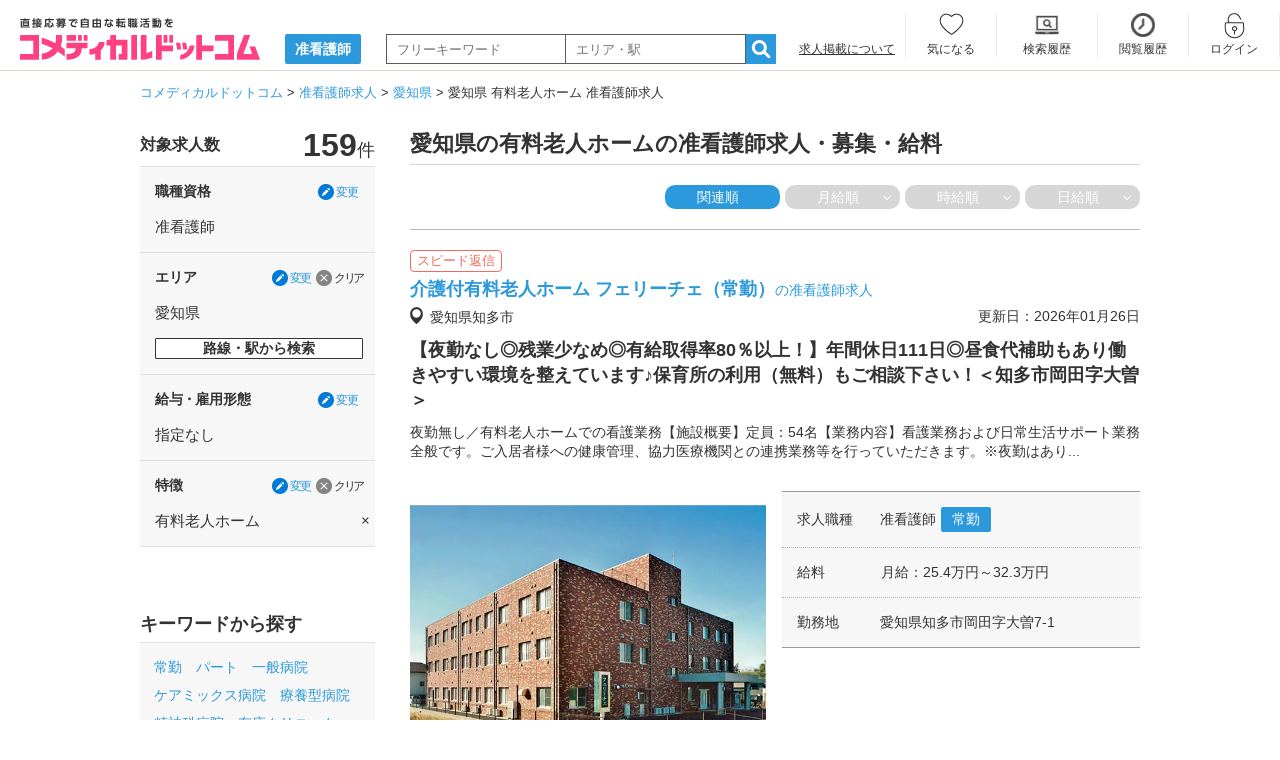

--- FILE ---
content_type: text/html; charset=UTF-8
request_url: https://www.co-medical.com/jns/aichi/JI015/
body_size: 18032
content:
<!DOCTYPE html><html lang="ja"><head><meta charset="UTF-8"><title>【2026年1月新着】愛知県の有料老人ホームの准看護師求人・転職・募集情報｜コメディカルドットコム</title><meta name="description" content="現在159件の愛知県内の有料老人ホームの准看護師求人を掲載中。有料老人ホームの准看護師求人をエリア、給与、雇用形態、特徴など様々な条件で自由に検索ができます。"><meta name="keywords" content="愛知県,准看護師,有料老人ホーム,求人,転職,募集"><meta name="viewport" content="width=device-width,initial-scale=1"><meta name="robots" content="ALL"><link rel="canonical" href="https://www.co-medical.com/jns/aichi/JI015/"><link rel="preconnect" href="https://www.google.com"><link rel="preconnect" href="https://www.gstatic.com" crossorigin><link rel="icon" href="/assets/common/favicon/favicon.ico"><link rel="stylesheet" href="/assets/pc/css/base.min.css?20230622"><link rel="stylesheet" href="/assets/pc/css/style.min.css?1749446546"><link rel="stylesheet" href="/assets/pc/css/job.min.css?1764916982"><link rel="stylesheet" href="/assets/vendors/micromodal/micromodal.min.css"><link rel="preload" as="style" href="/assets/pc/css/jquery.fancybox.min.css" onload="this.rel='stylesheet'"><link rel="preload" as="style" href="/assets/pc/css/job.min.css?1764916982" onload="this.rel='stylesheet'"><link rel="preload" as="style" href="/assets/vendors/vanilla-toast/vanilla-toast.min.css" onload="this.rel='stylesheet'"><link rel="preload" as="style" href="//netdna.bootstrapcdn.com/font-awesome/4.6.3/css/font-awesome.min.css" onload="this.rel='stylesheet'"><script src="https://code.jquery.com/jquery-3.6.3.js"></script><script src="/assets/vendors/lazysizes/lazysizes.min.js"></script><script>var dataLayer = dataLayer || []; dataLayer.push({
    'schJobType': 'OC002',
    'schAreaPref': 'PF23',
    'schAreaDetail': '選択なし',
    'schAreaLine': '選択なし',
    'schAreaStation': '選択なし',
    'schKoyoKeitai': '選択なし',
    'schKoyoSalary': '選択なし_選択なし',
    'schTokucho1': '選択なし',
    'schTokucho2': 'JI015',
    'schTokucho3': '選択なし',
    'schHitNumber': ''
});dataLayer.push({"cloud_retail": {"eventType":"search","visitorId":"Y2xEcS9hclBtRGZCNjhBN1BWMkVuZz09","searchQuery":"准看護師 愛知県 有料老人ホーム","pageCategories":["准看護師","愛知県","有料老人ホーム"],"eventTime":"2026-01-30T03:38:45.043Z","productDetails":[{"product":{"id":"J0896630"}},{"product":{"id":"J0795432"}},{"product":{"id":"J0767655"}},{"product":{"id":"J0636334"}},{"product":{"id":"J0795431"}},{"product":{"id":"J0798520"}},{"product":{"id":"J0795430"}},{"product":{"id":"J0746520"}},{"product":{"id":"J0710123"}},{"product":{"id":"J0636332"}}],"userInfo":{"ipAddress":"52.14.22.195"},"uri":"https://www.co-medical.com/jns/aichi/JI015/"}});</script><script>(function(w,d,s,l,i){ w[l]=w[l]||[];w[l].push({ 'gtm.start':
new Date().getTime(),event:'gtm.js' });var f=d.getElementsByTagName(s)[0],
j=d.createElement(s),dl=l!='dataLayer'?'&l='+l:'';j.async=true;j.src=
'https://www.googletagmanager.com/gtm.js?id='+i+dl;f.parentNode.insertBefore(j,f);
})(window,document,'script','dataLayer','GTM-NL3Q6D');</script><script type="application/ld+json">[{"@context": "https://schema.org","@type": "BreadcrumbList","itemListElement": [{"@type": "ListItem","position": 1,"item": {"@id": "https://www.co-medical.com","name": "コメディカルドットコム"}}, {"@type": "ListItem","position": 2,"item": {"@id": "https://www.co-medical.com/jns/","name":"准看護師求人"}}, {"@type": "ListItem","position": 3,"item": {"@id": "https://www.co-medical.com/jns/aichi/","name":"愛知県"}}, {"@type": "ListItem","position": 4,"item": {"@id": "https://www.co-medical.com/jns/aichi/JI015/","name":"愛知県 有料老人ホーム 准看護師求人"}}]}]</script></head><body><noscript><iframe src="https://www.googletagmanager.com/ns.html?id=GTM-NL3Q6D" height="0" width="0" style="display:none;visibility:hidden"></iframe></noscript><header><div id="logoArea" class="inner under"><div class="leftArea"><a href="/" ><img src="/assets/common/images/logo.svg" alt="直接応募で自由な転職活動を コメディカルドットコム" width="240" height="42"></a></p><p class="txt"><a href="/jns/"><span>准看護師</span></a></p><div class="fomrArea"><form action="/jns/search/" method="post" id="searchForm"><input type="text" id="searchKeyword" name="keyword" placeholder="フリーキーワード" value="" class="w180"><input type="text" id="searchKeyword2" name="keyword2" placeholder="エリア・駅" value="" class="w180"><a href="#" id="searchBtn"><i class="icmn-search-list"></i></a><input type="hidden" name="mode" value="popup"></form></div></div><div class="rightArea"><div><p class="f12 taRight"><a href="/publication_info/" class="ul">求人掲載について</a></p></div><ul class="member_menu "><li class="keep w93 keep"><a href="/mypage/keep/">気になる</a></li><li class="search_history w100"><a href="/mypage/search_history/">検索履歴</a></li><li class="history"><a href="/mypage/history/">閲覧履歴</a></li><li class="login"><a href="/login/" data-popup="no">ログイン</a></li><li class="entry"><a href="/contact/user_register/">会員登録</a></li></ul></div></div></header><div id="container">	<div id="breadCrumbs">
	  <ol>
	    <li>
	      <a href="/"><span itemprop="title">コメディカルドットコム</span></a>
	    </li>
	    	    <li>
	      <a href="/jns/"><span>准看護師求人</span></a>	    </li>
	    	    <li>
	      <a href="/jns/aichi/"><span>愛知県</span></a>	    </li>
	    	    <li>
	      <span>愛知県 有料老人ホーム 准看護師求人</span>	    </li>
	    	  </ol>
	</div>
<div id="twoColumns" class="prececturesPage clearfix"><div id="mainColumn"><div class="prefecturesArea"><h1 class="h1txt">愛知県の有料老人ホームの准看護師求人・募集・給料</h1></div><div class="sortMenu clearfix"><span>関連順</span><span class="link" onclick="sort('monthly');">月給順</span><span class="link" onclick="sort('hourly');">時給順</span><span class="link" onclick="sort('daily');">日給順</span></div><div class="prefecturesArea"><div class="recruitmentArea"><div class="recruitment"><div class="clearfix"><p class="stats mB5"><span class="icoTxtStats">スピード返信</span></p><h3><a href="/jns/job896630/" class="link-blue">介護付有料老人ホーム フェリーチェ（常勤）<span>の准看護師求人</span></a></h3><p class="address">愛知県知多市</p><p class="editdate">更新日：2026年01月26日</p></div><h4 class="pr">【夜勤なし◎残業少なめ◎有給取得率80％以上！】年間休日111日◎昼食代補助もあり働きやすい環境を整えています♪保育所の利用（無料）もご相談下さい！＜知多市岡田字大曽＞</h4><p>夜勤無し／有料老人ホームでの看護業務【施設概要】定員：54名【業務内容】看護業務および日常生活サポート業務全般です。ご入居者様への健康管理、協力医療機関との連携業務等を行っていただきます。※夜勤はあり...</p><div class="requirementArea clearfix"><a href="/jns/job896630/" class="prImgLink"><picture><source data-srcset="https://www.co-medical.com/file/image/202601/2a674d804c461148c2df52b284ae1fea3f834f1e.webp" type="image/webp"><img data-src="https://www.co-medical.com/file/image/202601/2a674d804c461148c2df52b284ae1fea3f834f1e.jpg" width="356" alt="介護付有料老人ホーム フェリーチェ（常勤）の准看護師求人の写真" width="600" height="450" class="lazyload" loading="lazy"></picture></a><div class="requirement"><div class="inner"><h4>求人職種</h4><div class="txtSide"><p>准看護師<span class="icoTxt">常勤</span></p></div></div><div class="inner"><h4>給料</h4><dl class="clearfix"><dt class="saraly">月給</dt><dd>：25.4万円～32.3万円</dd><br></dl></div><div class="inner"><h4>勤務地</h4><div><p>愛知県知多市岡田字大曽7-1</p></div></div></div></div><div class="btnArea"><div class="button"><p class="txt"><a href="/jns/job896630/" class="w250 h50 lh50">詳細はこちら</a></p></div><div class="likeBtn"><p class="txt"><a class="delKeep896630 btn unlike" href="javascript: delKeepList('896630', false)"  style="display: none;" >気になる解除</a><a class="regKeep896630 btn like" href="javascript: regKeepList('896630', false)" >気になる</a></p></div></div></div></div></div><div class="prefecturesArea"><div class="recruitmentArea"><div class="recruitment"><div class="clearfix"><p class="stats mB5"><span class="icoTxtStats">新着更新</span></p><h3><a href="/jns/job795432/" class="link-blue">アシステッドナーシング よい館岡崎：日勤パート<span>の准看護師求人</span></a></h3><p class="address">愛知県岡崎市</p><p class="editdate">更新日：2026年01月28日</p></div><h4 class="pr">労働日数応相談☆看護スタッフ募集♪愛知・滋賀エリアで9施設展開しているアシステッドナーシングシリーズです◎【岡崎光が丘】</h4><p></p><div class="requirementArea clearfix"><a href="/jns/job795432/" class="prImgLink"><picture><source data-srcset="https://www.co-medical.com/file/image/202505/99e92f3a9542a8a085d6bd31047edbdeb219bdfb.webp" type="image/webp"><img data-src="https://www.co-medical.com/file/image/202505/99e92f3a9542a8a085d6bd31047edbdeb219bdfb.jpg" width="356" alt="アシステッドナーシング よい館岡崎：日勤パートの准看護師求人の写真" width="600" height="450" class="lazyload" loading="lazy"></picture></a><div class="requirement"><div class="inner"><h4>求人職種</h4><div class="txtSide"><p>准看護師<span class="icoTxt">パート</span></p></div></div><div class="inner"><h4>給料</h4><dl class="clearfix"><dt class="saraly">時給</dt><dd>：1550円～1750円</dd></dl></div><div class="inner"><h4>勤務地</h4><div><p>愛知県岡崎市戸崎町藤挟45-1</p><p>名鉄名古屋本線「男川駅」徒歩18分</p></div></div></div></div><div class="btnArea"><div class="button"><p class="txt"><a href="/jns/job795432/" class="w250 h50 lh50">詳細はこちら</a></p></div><div class="likeBtn"><p class="txt"><a class="delKeep795432 btn unlike" href="javascript: delKeepList('795432', false)"  style="display: none;" >気になる解除</a><a class="regKeep795432 btn like" href="javascript: regKeepList('795432', false)" >気になる</a></p></div></div></div></div></div><div class="prefecturesArea"><div class="recruitmentArea"><div class="recruitment"><div class="clearfix"><p class="stats mB5"><span class="icoTxtStats">新着更新</span></p><h3><a href="/jns/job767655/" class="link-blue"> PACIFICウェルフェア元植田（常勤）<span>の准看護師求人</span></a></h3><p class="address">愛知県名古屋市天白区</p><p class="editdate">更新日：2026年01月28日</p></div><h4 class="pr">【月給28万円以上！残業ほぼ無し♪】2021年オープンで環境の整った綺麗な施設☆頑張り次第でキャリアアップできます！マイカー通勤OK◎「植田駅」から徒歩9分＜名古屋市天白区元植田＞</h4><p>有料老人ホームでの看護業務【業務内容】利用者様の各部屋への看護業務（外部施設への訪問なし）健康管理医療処置（人工呼吸器管理・酸素管理・吸引・経管栄養・褥瘡処置・点滴・血糖測定）清潔ケア服薬管理ターミナ...</p><div class="requirementArea clearfix"><a href="/jns/job767655/" class="prImgLink"><picture><source data-srcset="https://www.co-medical.com/file/image/202502/3723a125c156233fdc6a9a1d0c2d74b95f219a25.webp" type="image/webp"><img data-src="https://www.co-medical.com/file/image/202502/3723a125c156233fdc6a9a1d0c2d74b95f219a25.jpg" width="356" alt=" PACIFICウェルフェア元植田（常勤）の准看護師求人の写真" width="600" height="450" class="lazyload" loading="lazy"></picture></a><div class="requirement"><div class="inner"><h4>求人職種</h4><div class="txtSide"><p>准看護師<span class="icoTxt">常勤</span></p></div></div><div class="inner"><h4>給料</h4><dl class="clearfix"><dt class="saraly">月給</dt><dd>：28.5万円～44.2万円</dd><br></dl></div><div class="inner"><h4>勤務地</h4><div><p>愛知県名古屋市天白区元植田2-602</p><p>名古屋市営地下鉄鶴舞線「植田駅」徒歩9分</p></div></div></div></div><div class="btnArea"><div class="button"><p class="txt"><a href="/jns/job767655/" class="w250 h50 lh50">詳細はこちら</a></p></div><div class="likeBtn"><p class="txt"><a class="delKeep767655 btn unlike" href="javascript: delKeepList('767655', false)"  style="display: none;" >気になる解除</a><a class="regKeep767655 btn like" href="javascript: regKeepList('767655', false)" >気になる</a></p></div></div></div></div></div><div class="prefecturesArea"><div class="recruitmentArea"><div class="recruitment"><div class="clearfix"><h3><a href="/jns/job636334/" class="link-blue">住宅型有料老人ホーム いろりのお家（常勤）<span>の准看護師求人</span></a></h3><p class="address">愛知県名古屋市守山区</p><p class="editdate">更新日：2026年01月26日</p></div><h4 class="pr">ネイル・髪色自由◇2023年開設☆JR中央本線『新守山駅』より徒歩圏内！【有給とは別に夏季・冬季・誕生日休暇あり◎】嬉しいエステ割引も♪住宅手当・家族手当あり！＜名古屋市守山区幸心＞</h4><p>有料老人ホームでの看護業務【業務内容】健康管理服薬管理医療的処置他※介護業務も兼務していただきます。【施設概要】定員：20名【応募要件】看護師/准看護師医療処置経験あれば尚可普通自動車運転免許（AT限...</p><div class="requirementArea clearfix"><a href="/jns/job636334/" class="prImgLink"><picture><source data-srcset="https://www.co-medical.com/file/image/202401/3f6ca56c0ec425bbac350e0bef2ff5dd965e2569.webp" type="image/webp"><img data-src="https://www.co-medical.com/file/image/202401/3f6ca56c0ec425bbac350e0bef2ff5dd965e2569.jpg" width="356" alt="住宅型有料老人ホーム いろりのお家（常勤）の准看護師求人の写真" width="600" height="450" class="lazyload" loading="lazy"></picture></a><div class="requirement"><div class="inner"><h4>求人職種</h4><div class="txtSide"><p>准看護師<span class="icoTxt">常勤</span></p></div></div><div class="inner"><h4>給料</h4><dl class="clearfix"><dt class="saraly">月給</dt><dd>：25.5万円～31万円</dd><br></dl></div><div class="inner"><h4>勤務地</h4><div><p>愛知県名古屋市守山区幸心3丁目1115番地</p><p>JR中央本線(名古屋～塩尻)「新守山駅」徒歩11分</p></div></div></div></div><div class="btnArea"><div class="button"><p class="txt"><a href="/jns/job636334/" class="w250 h50 lh50">詳細はこちら</a></p></div><div class="likeBtn"><p class="txt"><a class="delKeep636334 btn unlike" href="javascript: delKeepList('636334', false)"  style="display: none;" >気になる解除</a><a class="regKeep636334 btn like" href="javascript: regKeepList('636334', false)" >気になる</a></p></div></div></div></div></div><div class="prefecturesArea"><div class="recruitmentArea"><div class="recruitment"><div class="clearfix"><p class="stats mB5"><span class="icoTxtStats">新着更新</span></p><h3><a href="/jns/job795431/" class="link-blue">アシステッドナーシング よい館岡崎：正社員（常勤）<span>の准看護師求人</span></a></h3><p class="address">愛知県岡崎市</p><p class="editdate">更新日：2026年01月28日</p></div><h4 class="pr">年間休日119日☆看護スタッフ募集♪愛知・滋賀エリアで9施設展開しているアシステッドナーシングシリーズです◎【岡崎光が丘】</h4><p></p><div class="requirementArea clearfix"><a href="/jns/job795431/" class="prImgLink"><picture><source data-srcset="https://www.co-medical.com/file/image/202505/99e92f3a9542a8a085d6bd31047edbdeb219bdfb.webp" type="image/webp"><img data-src="https://www.co-medical.com/file/image/202505/99e92f3a9542a8a085d6bd31047edbdeb219bdfb.jpg" width="356" alt="アシステッドナーシング よい館岡崎：正社員（常勤）の准看護師求人の写真" width="600" height="450" class="lazyload" loading="lazy"></picture></a><div class="requirement"><div class="inner"><h4>求人職種</h4><div class="txtSide"><p>准看護師<span class="icoTxt">常勤</span></p></div></div><div class="inner"><h4>給料</h4><dl class="clearfix"><dt class="saraly">月給</dt><dd>：31万円～40万円</dd><br></dl></div><div class="inner"><h4>勤務地</h4><div><p>愛知県岡崎市戸崎町藤挟45-1</p><p>名鉄名古屋本線「男川駅」徒歩18分</p></div></div></div></div><div class="btnArea"><div class="button"><p class="txt"><a href="/jns/job795431/" class="w250 h50 lh50">詳細はこちら</a></p></div><div class="likeBtn"><p class="txt"><a class="delKeep795431 btn unlike" href="javascript: delKeepList('795431', false)"  style="display: none;" >気になる解除</a><a class="regKeep795431 btn like" href="javascript: regKeepList('795431', false)" >気になる</a></p></div></div></div></div></div><div class="prefecturesArea"><div class="recruitmentArea"><div class="recruitment"><div class="clearfix"><p class="stats mB5"><span class="icoTxtStats">新着更新</span></p><h3><a href="/jns/job798520/" class="link-blue">アイシア港いろは（常勤）<span>の准看護師求人</span></a></h3><p class="address">愛知県名古屋市港区</p><p class="editdate">更新日：2026年01月28日</p></div><h4 class="pr">関連の「ちくさ病院」と24時間連携しており安心して働けます♪あおなみ線荒子川公園駅・地下鉄港区役所駅から徒歩12分◎40床の介護付有料老人ホームです</h4><p>介護付有料老人ホーム（40名）における看護業務と地域の一般宅への訪問看護【主な業務内容】バイタルチェック/経管栄養/口腔ケア/血糖測定/喀痰吸引/インスリン注射/酸素管理/褥瘡処理/服薬管理/認知症の...</p><div class="requirementArea clearfix"><a href="/jns/job798520/" class="prImgLink"><picture><source data-srcset="https://www.co-medical.com/file/image/202112/51ddf38b8b4457478b622e1114bd193d5ea76ba8.webp" type="image/webp"><img data-src="https://www.co-medical.com/file/image/202112/51ddf38b8b4457478b622e1114bd193d5ea76ba8.jpg" width="356" alt="アイシア港いろは（常勤）の准看護師求人の写真" width="600" height="450" class="lazyload" loading="lazy"></picture></a><div class="requirement"><div class="inner"><h4>求人職種</h4><div class="txtSide"><p>准看護師<span class="icoTxt">常勤</span></p></div></div><div class="inner"><h4>給料</h4><dl class="clearfix"><dt class="saraly">月給</dt><dd>：32.2万円～</dd><br></dl></div><div class="inner"><h4>勤務地</h4><div><p>愛知県名古屋市港区築盛町106-1</p><p>あおなみ線「荒子川公園駅」徒歩16分</p></div></div></div></div><div class="btnArea"><div class="button"><p class="txt"><a href="/jns/job798520/" class="w250 h50 lh50">詳細はこちら</a></p></div><div class="likeBtn"><p class="txt"><a class="delKeep798520 btn unlike" href="javascript: delKeepList('798520', false)"  style="display: none;" >気になる解除</a><a class="regKeep798520 btn like" href="javascript: regKeepList('798520', false)" >気になる</a></p></div></div></div></div></div><div class="prefecturesArea"><div class="recruitmentArea"><div class="recruitment"><div class="clearfix"><p class="stats mB5"><span class="icoTxtStats">新着更新</span></p><h3><a href="/jns/job795430/" class="link-blue">アシステッドナーシング よい館岡崎：夜勤アルバイト<span>の准看護師求人</span></a></h3><p class="address">愛知県岡崎市</p><p class="editdate">更新日：2026年01月28日</p></div><h4 class="pr">【1夜勤25,000円～28,000円＜17時～翌9時※休憩120分＞】愛知・滋賀エリアで9施設展開しているアシステッドナーシングシリーズです◎【岡崎光が丘】</h4><p></p><div class="requirementArea clearfix"><a href="/jns/job795430/" class="prImgLink"><picture><source data-srcset="https://www.co-medical.com/file/image/202505/99e92f3a9542a8a085d6bd31047edbdeb219bdfb.webp" type="image/webp"><img data-src="https://www.co-medical.com/file/image/202505/99e92f3a9542a8a085d6bd31047edbdeb219bdfb.jpg" width="356" alt="アシステッドナーシング よい館岡崎：夜勤アルバイトの准看護師求人の写真" width="600" height="450" class="lazyload" loading="lazy"></picture></a><div class="requirement"><div class="inner"><h4>求人職種</h4><div class="txtSide"><p>准看護師<span class="icoTxt">パート</span></p></div></div><div class="inner"><h4>給料</h4><dl class="clearfix"><dt class="saraly">日給(夜勤)</dt><dd>：25000円～28000円</dd><br></dl></div><div class="inner"><h4>勤務地</h4><div><p>愛知県岡崎市戸崎町藤挟45-1</p><p>名鉄名古屋本線「男川駅」徒歩18分</p></div></div></div></div><div class="btnArea"><div class="button"><p class="txt"><a href="/jns/job795430/" class="w250 h50 lh50">詳細はこちら</a></p></div><div class="likeBtn"><p class="txt"><a class="delKeep795430 btn unlike" href="javascript: delKeepList('795430', false)"  style="display: none;" >気になる解除</a><a class="regKeep795430 btn like" href="javascript: regKeepList('795430', false)" >気になる</a></p></div></div></div></div></div><div class="prefecturesArea"><div class="recruitmentArea"><div class="recruitment"><div class="clearfix"><p class="stats mB5"><span class="icoTxtStats">新着更新</span></p><h3><a href="/jns/job746520/" class="link-blue"> 住宅型有料老人ホームかざぐるま田端（パート）<span>の准看護師求人</span></a></h3><p class="address">愛知県瀬戸市</p><p class="editdate">更新日：2026年01月29日</p></div><h4 class="pr">【週1日～♪】最低3日のOJT研修や定期的な面談があるので経験の浅い方も安心☆〈副業や扶養控除内の勤務OK♪〉土日は時給50円アップ！賞与3回◎定員10名の有料老人ホーム☆「水野駅」から徒歩9分＜瀬戸市田端町＞</h4><p>有料老人ホームでの看護業務【業務内容】バイタルチェック薬の管理排泄介助食事の見守り（場合により介助）褥瘡処置経管栄養管理体調不良時に点滴（かなり低頻度）受診の同行（年に数回程度）【施設概要】定員：10...</p><div class="requirementArea clearfix"><a href="/jns/job746520/" class="prImgLink"><picture><source data-srcset="https://www.co-medical.com/file/image/202501/385e87f7bc120a983aa686ac4a34796032cdb5b0.webp" type="image/webp"><img data-src="https://www.co-medical.com/file/image/202501/385e87f7bc120a983aa686ac4a34796032cdb5b0.jpg" width="356" alt=" 住宅型有料老人ホームかざぐるま田端（パート）の准看護師求人の写真" width="600" height="450" class="lazyload" loading="lazy"></picture></a><div class="requirement"><div class="inner"><h4>求人職種</h4><div class="txtSide"><p>准看護師<span class="icoTxt">パート</span></p></div></div><div class="inner"><h4>給料</h4><dl class="clearfix"><dt class="saraly">時給</dt><dd>：1565円～1615円</dd></dl></div><div class="inner"><h4>勤務地</h4><div><p>愛知県瀬戸市田端町2-41</p><p>名鉄瀬戸線「水野駅」徒歩9分</p></div></div></div></div><div class="btnArea"><div class="button"><p class="txt"><a href="/jns/job746520/" class="w250 h50 lh50">詳細はこちら</a></p></div><div class="likeBtn"><p class="txt"><a class="delKeep746520 btn unlike" href="javascript: delKeepList('746520', false)"  style="display: none;" >気になる解除</a><a class="regKeep746520 btn like" href="javascript: regKeepList('746520', false)" >気になる</a></p></div></div></div></div></div><div class="prefecturesArea"><div class="recruitmentArea"><div class="recruitment"><div class="clearfix"><h3><a href="/jns/job710123/" class="link-blue">住宅型有料老人ホーム リリーフのお家（パート）<span>の准看護師求人</span></a></h3><p class="address">愛知県一宮市</p><p class="editdate">更新日：2026年01月26日</p></div><h4 class="pr">【土日祝は時給100円UP◎1日5時間～OK】勤務時間や日数はご相談ください♪キャリア/勤続年数手当別途支給あり！</h4><p>有料老人ホームでの看護業務【業務内容】入居者様の健康管理服薬管理医療的処置介護業務など【施設概要】定員：20名【応募要件】正看護師もしくは准看護師必須※医療処置経験・技能等あれば尚可</p><div class="requirementArea clearfix"><a href="/jns/job710123/" class="prImgLink"><picture><source data-srcset="https://www.co-medical.com/file/image/202401/cb64fe9ee8a7a176f2c573985fac6a49c387f39d.webp" type="image/webp"><img data-src="https://www.co-medical.com/file/image/202401/cb64fe9ee8a7a176f2c573985fac6a49c387f39d.jpg" width="356" alt="住宅型有料老人ホーム リリーフのお家（パート）の准看護師求人の写真" width="600" height="450" class="lazyload" loading="lazy"></picture></a><div class="requirement"><div class="inner"><h4>求人職種</h4><div class="txtSide"><p>准看護師<span class="icoTxt">パート</span></p></div></div><div class="inner"><h4>給料</h4><dl class="clearfix"><dt class="saraly">時給</dt><dd>：1460円～1760円</dd></dl></div><div class="inner"><h4>勤務地</h4><div><p>愛知県一宮市両郷町3-25-2</p></div></div></div></div><div class="btnArea"><div class="button"><p class="txt"><a href="/jns/job710123/" class="w250 h50 lh50">詳細はこちら</a></p></div><div class="likeBtn"><p class="txt"><a class="delKeep710123 btn unlike" href="javascript: delKeepList('710123', false)"  style="display: none;" >気になる解除</a><a class="regKeep710123 btn like" href="javascript: regKeepList('710123', false)" >気になる</a></p></div></div></div></div></div><div class="prefecturesArea"><div class="recruitmentArea"><div class="recruitment"><div class="clearfix"><h3><a href="/jns/job636332/" class="link-blue">住宅型有料老人ホーム いろりのお家（パート）  <span>の准看護師求人</span></a></h3><p class="address">愛知県名古屋市守山区</p><p class="editdate">更新日：2026年01月26日</p></div><h4 class="pr">【JR中央本線『新守山駅』より徒歩11分】【週2日～◎曜日指定可】ネイル・髪色自由◇2023年開設♪＜名古屋市守山区幸心＞</h4><p>有料老人ホームでの看護業務【業務内容】健康管理服薬管理医療的処置他※介護業務も兼務していただきます。【施設概要】定員：20名【応募要件】看護師/准看護師医療処置経験あれば尚可普通自動車運転免許（AT限...</p><div class="requirementArea clearfix"><a href="/jns/job636332/" class="prImgLink"><picture><source data-srcset="https://www.co-medical.com/file/image/202401/544f71bd7c6befbf17e32d887f5678a00b26250b.webp" type="image/webp"><img data-src="https://www.co-medical.com/file/image/202401/544f71bd7c6befbf17e32d887f5678a00b26250b.jpg" width="356" alt="住宅型有料老人ホーム いろりのお家（パート）  の准看護師求人の写真" width="600" height="450" class="lazyload" loading="lazy"></picture></a><div class="requirement"><div class="inner"><h4>求人職種</h4><div class="txtSide"><p>准看護師<span class="icoTxt">パート</span></p></div></div><div class="inner"><h4>給料</h4><dl class="clearfix"><dt class="saraly">時給</dt><dd>：1460円～1760円</dd></dl></div><div class="inner"><h4>勤務地</h4><div><p>愛知県名古屋市守山区幸心3丁目1115番地</p><p>JR中央本線(名古屋～塩尻)「新守山駅」徒歩11分</p></div></div></div></div><div class="btnArea"><div class="button"><p class="txt"><a href="/jns/job636332/" class="w250 h50 lh50">詳細はこちら</a></p></div><div class="likeBtn"><p class="txt"><a class="delKeep636332 btn unlike" href="javascript: delKeepList('636332', false)"  style="display: none;" >気になる解除</a><a class="regKeep636332 btn like" href="javascript: regKeepList('636332', false)" >気になる</a></p></div></div></div></div></div><div class="prefecturesArea"><div class="recruitmentArea"><div class="recruitment"><div class="clearfix"><p class="stats mB5"><span class="icoTxtStats">新着更新</span></p><h3><a href="/jns/job795429/" class="link-blue">アシステッドナーシング よい館幸田：正社員（常勤）<span>の准看護師求人</span></a></h3><p class="address">愛知県額田郡幸田町</p><p class="editdate">更新日：2026年01月28日</p></div><h4 class="pr">年間休日119日☆看護スタッフ募集♪愛知・滋賀エリアで9施設展開しているアシステッドナーシングシリーズです◎【「相見駅」から徒歩5分／幸田町相見】</h4><p></p><div class="requirementArea clearfix"><a href="/jns/job795429/" class="prImgLink"><picture><source data-srcset="https://www.co-medical.com/file/image/202505/c58b96fc2c2e44d7dfdf7775f34dfb82700309bf.webp" type="image/webp"><img data-src="https://www.co-medical.com/file/image/202505/c58b96fc2c2e44d7dfdf7775f34dfb82700309bf.jpg" width="356" alt="アシステッドナーシング よい館幸田：正社員（常勤）の准看護師求人の写真" width="600" height="450" class="lazyload" loading="lazy"></picture></a><div class="requirement"><div class="inner"><h4>求人職種</h4><div class="txtSide"><p>准看護師<span class="icoTxt">常勤</span></p></div></div><div class="inner"><h4>給料</h4><dl class="clearfix"><dt class="saraly">月給</dt><dd>：31万円～40万円</dd><br></dl></div><div class="inner"><h4>勤務地</h4><div><p>愛知県額田郡幸田町相見字新田内58番地</p><p>JR東海道本線(浜松～岐阜)「相見駅」徒歩5分</p></div></div></div></div><div class="btnArea"><div class="button"><p class="txt"><a href="/jns/job795429/" class="w250 h50 lh50">詳細はこちら</a></p></div><div class="likeBtn"><p class="txt"><a class="delKeep795429 btn unlike" href="javascript: delKeepList('795429', false)"  style="display: none;" >気になる解除</a><a class="regKeep795429 btn like" href="javascript: regKeepList('795429', false)" >気になる</a></p></div></div></div></div></div><div class="prefecturesArea"><div class="recruitmentArea"><div class="recruitment"><div class="clearfix"><p class="stats mB5"><span class="icoTxtStats">新着更新</span></p><h3><a href="/jns/job405669/" class="link-blue">介護付有料老人ホーム ソラスト高畑（正社員）<span>の准看護師求人</span></a></h3><p class="address">愛知県名古屋市中川区</p><p class="editdate">更新日：2026年01月29日</p></div><h4 class="pr">【年間休日123日★】夜勤なし！面接は人柄重視／全施設見学OK♪東証プライム上場企業の介護サービス大手「株式会社ソラスト」が運営★研修・福利厚生充実で働きやすさ◎正社員として安定して長く続けられる環境です！＜名古屋市中川区中島新町＞</h4><p>有料老人ホームで看護師の募集！【主な業務】バイタルチェック、服薬管理入浴後の処置（軟膏、ガーゼ交換）介護業務、見守り、機能訓練指導【応募要件】看護師准看護師※上記いずれかの資格をお持ちの方※未経験OK</p><div class="requirementArea clearfix"><a href="/jns/job405669/" class="prImgLink"><picture><source data-srcset="https://www.co-medical.com/file/image/202506/e7ff2a67ee902f1004ca672ee29e45bb1d1d1090.webp" type="image/webp"><img data-src="https://www.co-medical.com/file/image/202506/e7ff2a67ee902f1004ca672ee29e45bb1d1d1090.jpg" width="356" alt="介護付有料老人ホーム ソラスト高畑（正社員）の准看護師求人の写真" width="600" height="450" class="lazyload" loading="lazy"></picture></a><div class="requirement"><div class="inner"><h4>求人職種</h4><div class="txtSide"><p>准看護師<span class="icoTxt">常勤</span></p></div></div><div class="inner"><h4>給料</h4><dl class="clearfix"><dt class="saraly">月給</dt><dd>：27.6万円～28.6万円</dd><br></dl></div><div class="inner"><h4>勤務地</h4><div><p>愛知県名古屋市中川区中島新町2-1108</p><p>あおなみ線「中島駅」徒歩16分</p></div></div></div></div><div class="btnArea"><div class="button"><p class="txt"><a href="/jns/job405669/" class="w250 h50 lh50">詳細はこちら</a></p></div><div class="likeBtn"><p class="txt"><a class="delKeep405669 btn unlike" href="javascript: delKeepList('405669', false)"  style="display: none;" >気になる解除</a><a class="regKeep405669 btn like" href="javascript: regKeepList('405669', false)" >気になる</a></p></div></div></div></div></div><div class="prefecturesArea"><div class="recruitmentArea"><div class="recruitment"><div class="clearfix"><p class="stats mB5"><span class="icoTxtStats">新着更新</span></p><h3><a href="/jns/job548117/" class="link-blue">介護付有料老人ホーム ソラスト高畑（パート）<span>の准看護師求人</span></a></h3><p class="address">愛知県名古屋市中川区</p><p class="editdate">更新日：2026年01月29日</p></div><h4 class="pr">【週2日～OK★】夜勤なし！面接は人柄重視／全施設見学OK♪東証プライム上場企業の介護サービス大手「株式会社ソラスト」が運営★研修・福利厚生充実で働きやすさ◎家事・育児などプライベートと両立したい方も歓迎♪＜名古屋市中川区中島新町＞</h4><p>有料老人ホームで看護師の募集！【主なお仕事内容】バイタルチェック、服薬管理入浴後の処置（軟膏、ガーゼ交換）介護業務、見守り、機能訓練指導【応募要件】看護師准看護師※上記いずれかの資格をお持ちの方※未経...</p><div class="requirementArea clearfix"><a href="/jns/job548117/" class="prImgLink"><picture><source data-srcset="https://www.co-medical.com/file/image/202506/09e7f8cabc9a5e3abc4d2d8c5e02544ed8d93a5e.webp" type="image/webp"><img data-src="https://www.co-medical.com/file/image/202506/09e7f8cabc9a5e3abc4d2d8c5e02544ed8d93a5e.jpg" width="356" alt="介護付有料老人ホーム ソラスト高畑（パート）の准看護師求人の写真" width="600" height="450" class="lazyload" loading="lazy"></picture></a><div class="requirement"><div class="inner"><h4>求人職種</h4><div class="txtSide"><p>准看護師<span class="icoTxt">パート</span></p></div></div><div class="inner"><h4>給料</h4><dl class="clearfix"><dt class="saraly">時給</dt><dd>：1615円～</dd></dl></div><div class="inner"><h4>勤務地</h4><div><p>愛知県名古屋市中川区中島新町2-1108</p><p>あおなみ線「中島駅」徒歩16分</p></div></div></div></div><div class="btnArea"><div class="button"><p class="txt"><a href="/jns/job548117/" class="w250 h50 lh50">詳細はこちら</a></p></div><div class="likeBtn"><p class="txt"><a class="delKeep548117 btn unlike" href="javascript: delKeepList('548117', false)"  style="display: none;" >気になる解除</a><a class="regKeep548117 btn like" href="javascript: regKeepList('548117', false)" >気になる</a></p></div></div></div></div></div><div class="prefecturesArea"><div class="recruitmentArea"><div class="recruitment"><div class="clearfix"><p class="stats mB5"><span class="icoTxtStats">新着更新</span></p><h3><a href="/jns/job795428/" class="link-blue">アシステッドナーシング よい館幸田：日勤パート<span>の准看護師求人</span></a></h3><p class="address">愛知県額田郡幸田町</p><p class="editdate">更新日：2026年01月28日</p></div><h4 class="pr">労働日数応相談☆愛知・滋賀エリアで9施設展開しているアシステッドナーシングシリーズです◎【「相見駅」から徒歩5分／幸田町相見】</h4><p></p><div class="requirementArea clearfix"><a href="/jns/job795428/" class="prImgLink"><picture><source data-srcset="https://www.co-medical.com/file/image/202505/c58b96fc2c2e44d7dfdf7775f34dfb82700309bf.webp" type="image/webp"><img data-src="https://www.co-medical.com/file/image/202505/c58b96fc2c2e44d7dfdf7775f34dfb82700309bf.jpg" width="356" alt="アシステッドナーシング よい館幸田：日勤パートの准看護師求人の写真" width="600" height="450" class="lazyload" loading="lazy"></picture></a><div class="requirement"><div class="inner"><h4>求人職種</h4><div class="txtSide"><p>准看護師<span class="icoTxt">パート</span></p></div></div><div class="inner"><h4>給料</h4><dl class="clearfix"><dt class="saraly">時給</dt><dd>：1550円～1750円</dd></dl></div><div class="inner"><h4>勤務地</h4><div><p>愛知県額田郡幸田町相見字新田内58番地</p><p>JR東海道本線(浜松～岐阜)「相見駅」徒歩5分</p></div></div></div></div><div class="btnArea"><div class="button"><p class="txt"><a href="/jns/job795428/" class="w250 h50 lh50">詳細はこちら</a></p></div><div class="likeBtn"><p class="txt"><a class="delKeep795428 btn unlike" href="javascript: delKeepList('795428', false)"  style="display: none;" >気になる解除</a><a class="regKeep795428 btn like" href="javascript: regKeepList('795428', false)" >気になる</a></p></div></div></div></div></div><div class="prefecturesArea"><div class="recruitmentArea"><div class="recruitment"><div class="clearfix"><p class="stats mB5"><span class="icoTxtStats">新着更新</span></p><h3><a href="/jns/job795427/" class="link-blue">アシステッドナーシング よい館幸田：夜勤アルバイト<span>の准看護師求人</span></a></h3><p class="address">愛知県額田郡幸田町</p><p class="editdate">更新日：2026年01月28日</p></div><h4 class="pr">【1夜勤25,000円～28,000円＜17時～翌9時※休憩120分＞】愛知・滋賀エリアで9施設展開しているアシステッドナーシングシリーズです◎【「相見駅」から徒歩5分／幸田町相見】</h4><p></p><div class="requirementArea clearfix"><a href="/jns/job795427/" class="prImgLink"><picture><source data-srcset="https://www.co-medical.com/file/image/202505/c58b96fc2c2e44d7dfdf7775f34dfb82700309bf.webp" type="image/webp"><img data-src="https://www.co-medical.com/file/image/202505/c58b96fc2c2e44d7dfdf7775f34dfb82700309bf.jpg" width="356" alt="アシステッドナーシング よい館幸田：夜勤アルバイトの准看護師求人の写真" width="600" height="450" class="lazyload" loading="lazy"></picture></a><div class="requirement"><div class="inner"><h4>求人職種</h4><div class="txtSide"><p>准看護師<span class="icoTxt">パート</span></p></div></div><div class="inner"><h4>給料</h4><dl class="clearfix"><dt class="saraly">日給(夜勤)</dt><dd>：25000円～28000円</dd><br></dl></div><div class="inner"><h4>勤務地</h4><div><p>愛知県額田郡幸田町相見字新田内58番地</p><p>JR東海道本線(浜松～岐阜)「相見駅」徒歩5分</p></div></div></div></div><div class="btnArea"><div class="button"><p class="txt"><a href="/jns/job795427/" class="w250 h50 lh50">詳細はこちら</a></p></div><div class="likeBtn"><p class="txt"><a class="delKeep795427 btn unlike" href="javascript: delKeepList('795427', false)"  style="display: none;" >気になる解除</a><a class="regKeep795427 btn like" href="javascript: regKeepList('795427', false)" >気になる</a></p></div></div></div></div></div><div class="prefecturesArea"><div class="recruitmentArea"><div class="recruitment"><div class="clearfix"><p class="stats mB5"><span class="icoTxtStats">新着更新</span></p><h3><a href="/jns/job437905/" class="link-blue">介護付有料老人ホーム ソラスト高畑（所長代理/正社員）<span>の准看護師求人</span></a></h3><p class="address">愛知県名古屋市中川区</p><p class="editdate">更新日：2026年01月29日</p></div><h4 class="pr">【年間休日123日★】面接は人柄重視／全施設見学OK♪東証プライム上場企業の介護サービス大手「株式会社ソラスト」が運営★正社員として安定して長く続けられる環境です！有料老人ホームで所長代理を募集中！＜名古屋市中川区中島新町＞</h4><p>有料老人ホームで所長代理の募集！≪主な仕事内容≫スタッフマネジメント、サポート所長業務補佐（施設運営や収支管理、シフト作成等）介護業務【応募要件】介護福祉士実務者研修（旧ヘルパー1級/基礎研修）看護師...</p><div class="requirementArea clearfix"><a href="/jns/job437905/" class="prImgLink"><picture><source data-srcset="https://www.co-medical.com/file/image/202506/952f98e05e1450d5268843ccbc3feae498e504a6.webp" type="image/webp"><img data-src="https://www.co-medical.com/file/image/202506/952f98e05e1450d5268843ccbc3feae498e504a6.jpg" width="356" alt="介護付有料老人ホーム ソラスト高畑（所長代理/正社員）の准看護師求人の写真" width="600" height="450" class="lazyload" loading="lazy"></picture></a><div class="requirement"><div class="inner"><h4>求人職種</h4><div class="txtSide"><p>准看護師<span class="icoTxt">常勤</span></p></div></div><div class="inner"><h4>給料</h4><dl class="clearfix"><dt class="saraly">月給</dt><dd>：22.7万円～28万円</dd><br></dl></div><div class="inner"><h4>勤務地</h4><div><p>愛知県名古屋市中川区中島新町2-1108</p><p>あおなみ線「中島駅」徒歩16分</p></div></div></div></div><div class="btnArea"><div class="button"><p class="txt"><a href="/jns/job437905/" class="w250 h50 lh50">詳細はこちら</a></p></div><div class="likeBtn"><p class="txt"><a class="delKeep437905 btn unlike" href="javascript: delKeepList('437905', false)"  style="display: none;" >気になる解除</a><a class="regKeep437905 btn like" href="javascript: regKeepList('437905', false)" >気になる</a></p></div></div></div></div></div><div class="prefecturesArea"><div class="recruitmentArea"><div class="recruitment"><div class="clearfix"><p class="stats mB5"><span class="icoTxtStats">スピード返信</span></p><h3><a href="/jns/job803059/" class="link-blue">はぴね弥富（パート）<span>の准看護師求人</span></a></h3><p class="address">愛知県弥富市</p><p class="editdate">更新日：2026年01月27日</p></div><h4 class="pr">有料老人ホーム／業界でも高水準な給与体系／シフト相談OK◎／時間手当は1分制で対応／DX化推進事業所／東証プライム上場のシップヘルスケアホールディングスの法人◎＜弥富市前ヶ須町東勘助＞</h4><p>【主な仕事内容】入居者様が施設での生活を快適に過ごして頂く為の健康面のサポートが主な業務です。入居者様の健康管理配薬医師、病院との連携吸引、吸入、経管栄養などの処置医療用物品管理、発注など上記に付随す...</p><div class="requirementArea clearfix"><a href="/jns/job803059/" class="prImgLink"><picture><source data-srcset="https://www.co-medical.com/file/image/202506/6fc3859ee14a71cc67839a506b1451c0ed696768.webp" type="image/webp"><img data-src="https://www.co-medical.com/file/image/202506/6fc3859ee14a71cc67839a506b1451c0ed696768.jpg" width="356" alt="はぴね弥富（パート）の准看護師求人の写真" width="600" height="450" class="lazyload" loading="lazy"></picture></a><div class="requirement"><div class="inner"><h4>求人職種</h4><div class="txtSide"><p>准看護師<span class="icoTxt">パート</span></p></div></div><div class="inner"><h4>給料</h4><dl class="clearfix"><dt class="saraly">時給</dt><dd>：1750円～2000円</dd></dl></div><div class="inner"><h4>勤務地</h4><div><p>愛知県弥富市前ヶ須町東勘助110番1号</p><p>JR関西本線(名古屋～亀山)「弥富駅」徒歩6分</p></div></div></div></div><div class="btnArea"><div class="button"><p class="txt"><a href="/jns/job803059/" class="w250 h50 lh50">詳細はこちら</a></p></div><div class="likeBtn"><p class="txt"><a class="delKeep803059 btn unlike" href="javascript: delKeepList('803059', false)"  style="display: none;" >気になる解除</a><a class="regKeep803059 btn like" href="javascript: regKeepList('803059', false)" >気になる</a></p></div></div></div></div></div><div class="prefecturesArea"><div class="recruitmentArea"><div class="recruitment"><div class="clearfix"><p class="stats mB5"><span class="icoTxtStats">スピード返信</span></p><h3><a href="/jns/job802588/" class="link-blue">はぴね弥富（常勤）<span>の准看護師求人</span></a></h3><p class="address">愛知県弥富市</p><p class="editdate">更新日：2026年01月27日</p></div><h4 class="pr">有料老人ホーム／7.5時間勤務で年間休日124日相当◎／もしもの時間外も1分制で対応／DX化推進事業所／東証プライム上場のシップヘルスケアホールディングスの法人◎＜弥富市前ヶ須町東勘助＞</h4><p>【主な仕事内容】入居者様が施設での生活を快適に過ごして頂く為の健康面のサポートが主な業務です。入居者様の健康管理配薬医師、病院との連携吸引、吸入、経管栄養などの処置医療用物品管理、発注など上記に付随す...</p><div class="requirementArea clearfix"><a href="/jns/job802588/" class="prImgLink"><picture><source data-srcset="https://www.co-medical.com/file/image/202506/6fc3859ee14a71cc67839a506b1451c0ed696768.webp" type="image/webp"><img data-src="https://www.co-medical.com/file/image/202506/6fc3859ee14a71cc67839a506b1451c0ed696768.jpg" width="356" alt="はぴね弥富（常勤）の准看護師求人の写真" width="600" height="450" class="lazyload" loading="lazy"></picture></a><div class="requirement"><div class="inner"><h4>求人職種</h4><div class="txtSide"><p>准看護師<span class="icoTxt">常勤</span></p></div></div><div class="inner"><h4>給料</h4><dl class="clearfix"><dt class="saraly">月給</dt><dd>：19万円～25万円</dd><br></dl></div><div class="inner"><h4>勤務地</h4><div><p>愛知県弥富市前ヶ須町東勘助110番1号</p><p>JR関西本線(名古屋～亀山)「弥富駅」徒歩6分</p></div></div></div></div><div class="btnArea"><div class="button"><p class="txt"><a href="/jns/job802588/" class="w250 h50 lh50">詳細はこちら</a></p></div><div class="likeBtn"><p class="txt"><a class="delKeep802588 btn unlike" href="javascript: delKeepList('802588', false)"  style="display: none;" >気になる解除</a><a class="regKeep802588 btn like" href="javascript: regKeepList('802588', false)" >気になる</a></p></div></div></div></div></div><div class="prefecturesArea"><div class="recruitmentArea"><div class="recruitment"><div class="clearfix"><p class="stats mB5"><span class="icoTxtStats">新着更新</span></p><h3><a href="/jns/job337462/" class="link-blue">住宅型有料老人ホーム トップウェル鳴海（常勤）<span>の准看護師求人</span></a></h3><p class="address">愛知県名古屋市緑区</p><p class="editdate">更新日：2026年01月28日</p></div><h4 class="pr">住宅型有料老人ホーム・訪問看護サービスのスタッフ募集◎無料駐車場完備♪残業ほぼなし！【ご利用者様の年齢も幅広く、医療依存度の低い方から高い方もみえ、様々なスキル向上ができます】</h4><p>住宅型有料老人ホーム及び訪問看護事業所での看護業務【業務内容】医療処置薬の管理食事・入浴・排泄の介助掃除・洗濯など※近隣の訪問看護の配属もございます。【施設概要】定員：47名居室：夫婦室3室を含む44...</p><div class="requirementArea clearfix"><a href="/jns/job337462/" class="prImgLink"><picture><source data-srcset="https://www.co-medical.com/file/image/202012/3a04f7f4ef7c7d26db6013846b2606844f562f0e.webp" type="image/webp"><img data-src="https://www.co-medical.com/file/image/202012/3a04f7f4ef7c7d26db6013846b2606844f562f0e.jpg" width="356" alt="住宅型有料老人ホーム トップウェル鳴海（常勤）の准看護師求人の写真" width="600" height="450" class="lazyload" loading="lazy"></picture></a><div class="requirement"><div class="inner"><h4>求人職種</h4><div class="txtSide"><p>准看護師<span class="icoTxt">常勤</span></p></div></div><div class="inner"><h4>給料</h4><dl class="clearfix"><dt class="saraly">月給</dt><dd>：30万円～34.4万円</dd><br></dl></div><div class="inner"><h4>勤務地</h4><div><p>愛知県名古屋市緑区諸の木1-808</p></div></div></div></div><div class="btnArea"><div class="button"><p class="txt"><a href="/jns/job337462/" class="w250 h50 lh50">詳細はこちら</a></p></div><div class="likeBtn"><p class="txt"><a class="delKeep337462 btn unlike" href="javascript: delKeepList('337462', false)"  style="display: none;" >気になる解除</a><a class="regKeep337462 btn like" href="javascript: regKeepList('337462', false)" >気になる</a></p></div></div></div></div></div><div class="prefecturesArea"><div class="recruitmentArea"><div class="recruitment"><div class="clearfix"><h3><a href="/jns/job847196/" class="link-blue">住宅型有料老人ホーム 蔵（夜勤専従/パート）<span>の准看護師求人</span></a></h3><p class="address">愛知県豊川市</p><p class="editdate">更新日：2026年01月19日</p></div><h4 class="pr">【週1回～OK／1夜勤27,000円☆】【0～5歳対象の保育園完備】名鉄豊川線「八幡駅」徒歩圏内◎1食200円の食事手当あり◎研修・休暇制度も充実♪＜豊川市蔵子＞</h4><p>住宅型有料老人ホームにおける看護業務【業務内容】起床介助就寝介助排泄介助洗面整容介助更衣介助移動、移乗介助夜間の見守り、コール対応など【応募資格】正看護師または准看護師必須</p><div class="requirementArea clearfix"><a href="/jns/job847196/" class="prImgLink"><picture><source data-srcset="https://www.co-medical.com/file/image/202510/e96e5acea4401f0bfa3f236661c2cc0597f9f26a.webp" type="image/webp"><img data-src="https://www.co-medical.com/file/image/202510/e96e5acea4401f0bfa3f236661c2cc0597f9f26a.jpg" width="356" alt="住宅型有料老人ホーム 蔵（夜勤専従/パート）の准看護師求人の写真" width="600" height="450" class="lazyload" loading="lazy"></picture></a><div class="requirement"><div class="inner"><h4>求人職種</h4><div class="txtSide"><p>准看護師<span class="icoTxt">パート</span></p></div></div><div class="inner"><h4>給料</h4><dl class="clearfix"><dt class="saraly">日給(夜勤)</dt><dd>：27000円～</dd><br></dl></div><div class="inner"><h4>勤務地</h4><div><p>愛知県豊川市蔵子5-9-5</p><p>名鉄豊川線「八幡駅」徒歩15分</p></div></div></div></div><div class="btnArea"><div class="button"><p class="txt"><a href="/jns/job847196/" class="w250 h50 lh50">詳細はこちら</a></p></div><div class="likeBtn"><p class="txt"><a class="delKeep847196 btn unlike" href="javascript: delKeepList('847196', false)"  style="display: none;" >気になる解除</a><a class="regKeep847196 btn like" href="javascript: regKeepList('847196', false)" >気になる</a></p></div></div></div></div></div><div class="prefecturesArea"><div class="recruitmentArea"><div class="recruitment"><div class="clearfix"><h3><a href="/jns/job848743/" class="link-blue">住宅型有料老人ホームラシカルつつむ港大西（常勤）<span>の准看護師求人</span></a></h3><p class="address">愛知県名古屋市港区</p><p class="editdate">更新日：2026年01月20日</p></div><h4 class="pr">【2024年新規オープン】30室の綺麗な有料老人ホームで看護師募集！住宅手当や扶養手当など福利厚生が充実◎＜名古屋市港区大西＞</h4><p>有料老人ホームでの看護業務【業務内容】有料老人ホームでの看護業務および介護業務【施設概要】定員：入所30名居室：個室30室【応募要件】看護師・准看護師実務経験のある方</p><div class="requirementArea clearfix"><a href="/jns/job848743/" class="prImgLink"><picture><source data-srcset="https://www.co-medical.com/file/image/202510/efb18377d78340527d794ee56904d83e85b3e266.webp" type="image/webp"><img data-src="https://www.co-medical.com/file/image/202510/efb18377d78340527d794ee56904d83e85b3e266.jpg" width="356" alt="住宅型有料老人ホームラシカルつつむ港大西（常勤）の准看護師求人の写真" width="600" height="450" class="lazyload" loading="lazy"></picture></a><div class="requirement"><div class="inner"><h4>求人職種</h4><div class="txtSide"><p>准看護師<span class="icoTxt">常勤</span></p></div></div><div class="inner"><h4>給料</h4><dl class="clearfix"><dt class="saraly">月給</dt><dd>：30.0万円～32.0万円</dd><br></dl></div><div class="inner"><h4>勤務地</h4><div><p>愛知県名古屋市港区大西三丁目35番地3</p></div></div></div></div><div class="btnArea"><div class="button"><p class="txt"><a href="/jns/job848743/" class="w250 h50 lh50">詳細はこちら</a></p></div><div class="likeBtn"><p class="txt"><a class="delKeep848743 btn unlike" href="javascript: delKeepList('848743', false)"  style="display: none;" >気になる解除</a><a class="regKeep848743 btn like" href="javascript: regKeepList('848743', false)" >気になる</a></p></div></div></div></div></div><div class="prefecturesArea"><div class="recruitmentArea"><div class="recruitment"><div class="clearfix"><h3><a href="/jns/job330238/" class="link-blue">住宅型有料老人ホーム レガロ名城（パート）<span>の准看護師求人</span></a></h3><p class="address">愛知県名古屋市西区</p><p class="editdate">更新日：2026年01月23日</p></div><h4 class="pr">週2日からOK♪Wワークも可能です！浄心駅・黒川駅から徒歩15分！マイカー通勤OK◎若手が多く活気のある職場☆【介護施設未経験の方・ブランクがある方も歓迎です！基礎から丁寧に指導いたしますのでご安心ください！】</h4><p>住宅型有料老人ホームでの看護業務全般【業務内容】入所者の健康管理往診対応バイタルチェック通院介助その他関連業務【施設概要】定員：28名居室：個室20室・2人室4室【応募条件】看護師または准看護師介護施...</p><div class="requirementArea clearfix"><a href="/jns/job330238/" class="prImgLink"><picture><source data-srcset="https://www.co-medical.com/file/image/202012/3b8eaa42dc51b7f9beaefdaae4ae013cf31122c0.webp" type="image/webp"><img data-src="https://www.co-medical.com/file/image/202012/3b8eaa42dc51b7f9beaefdaae4ae013cf31122c0.jpg" width="356" alt="住宅型有料老人ホーム レガロ名城（パート）の准看護師求人の写真" width="600" height="450" class="lazyload" loading="lazy"></picture></a><div class="requirement"><div class="inner"><h4>求人職種</h4><div class="txtSide"><p>准看護師<span class="icoTxt">パート</span></p></div></div><div class="inner"><h4>給料</h4><dl class="clearfix"><dt class="saraly">時給</dt><dd>：1600円～1800円</dd></dl></div><div class="inner"><h4>勤務地</h4><div><p>愛知県名古屋市西区秩父通1-44</p><p>名古屋市営地下鉄鶴舞線「浄心駅」徒歩16分</p></div></div></div></div><div class="btnArea"><div class="button"><p class="txt"><a href="/jns/job330238/" class="w250 h50 lh50">詳細はこちら</a></p></div><div class="likeBtn"><p class="txt"><a class="delKeep330238 btn unlike" href="javascript: delKeepList('330238', false)"  style="display: none;" >気になる解除</a><a class="regKeep330238 btn like" href="javascript: regKeepList('330238', false)" >気になる</a></p></div></div></div></div></div><div class="prefecturesArea"><div class="recruitmentArea"><div class="recruitment"><div class="clearfix"><p class="stats mB5"><span class="icoTxtStats">スピード返信</span></p><h3><a href="/jns/job759706/" class="link-blue">そんぽの家 有松（パート）<span>の准看護師求人</span></a></h3><p class="address">愛知県名古屋市緑区</p><p class="editdate">更新日：2026年01月22日</p></div><h4 class="pr">看護師／全国に1,000事業所以上展開しているSOMPOケアでの募集♪正社員でもパートさんでも長く働ける環境があります！＜名古屋市緑区有松幕山＞</h4><p>看護師業務そんぽの家有松は50室（定員50名）の介護付有料老人ホームです。【業務内容】入居者の健康管理急変時の対応往診医や薬剤師との連携服薬管理医療行為インスリン注射、血糖測定、経管栄養、ＣＶポート、...</p><div class="requirementArea clearfix"><a href="/jns/job759706/" class="prImgLink"><picture><source data-srcset="https://www.co-medical.com/file/image/202310/c4ec1fa7119117df55981c1e851f6ef01e471a60.webp" type="image/webp"><img data-src="https://www.co-medical.com/file/image/202310/c4ec1fa7119117df55981c1e851f6ef01e471a60.jpg" width="356" alt="そんぽの家 有松（パート）の准看護師求人の写真" width="600" height="450" class="lazyload" loading="lazy"></picture></a><div class="requirement"><div class="inner"><h4>求人職種</h4><div class="txtSide"><p>准看護師<span class="icoTxt">パート</span></p></div></div><div class="inner"><h4>給料</h4><dl class="clearfix"><dt class="saraly">時給</dt><dd>：1200円～1330円</dd></dl></div><div class="inner"><h4>勤務地</h4><div><p>愛知県名古屋市緑区有松幕山352</p><p>名鉄名古屋本線「有松駅」徒歩14分</p></div></div></div></div><div class="btnArea"><div class="button"><p class="txt"><a href="/jns/job759706/" class="w250 h50 lh50">詳細はこちら</a></p></div><div class="likeBtn"><p class="txt"><a class="delKeep759706 btn unlike" href="javascript: delKeepList('759706', false)"  style="display: none;" >気になる解除</a><a class="regKeep759706 btn like" href="javascript: regKeepList('759706', false)" >気になる</a></p></div></div></div></div></div><div class="prefecturesArea"><div class="recruitmentArea"><div class="recruitment"><div class="clearfix"><h3><a href="/jns/job813349/" class="link-blue">ナーシングホーム寿々 小牧（パート）<span>の准看護師求人</span></a></h3><p class="address">愛知県小牧市</p><p class="editdate">更新日：2026年01月20日</p></div><h4 class="pr">【年2回ミニボーナスあり♪】【シフトは相談可◎】＜09:00～17:45＞「石仏駅」より車で5分／定員30名のナーシングホームです！＜小牧市大字入鹿出新田字新道＞</h4><p>ナーシングホームでの看護業務全般【業務内容】薬の管理（投薬・服薬）点滴・採血痰の吸引・呼吸器ケア体調に異変があった際の応急処置バイタルチェック（体温・血圧測定）日常生活のサポート（爪切り・歯磨き・耳掃...</p><div class="requirementArea clearfix"><a href="/jns/job813349/" class="prImgLink"><picture><source data-srcset="https://www.co-medical.com/file/image/202507/494bdf8aae41f57aa2f8a2c1ca303502aaba727c.webp" type="image/webp"><img data-src="https://www.co-medical.com/file/image/202507/494bdf8aae41f57aa2f8a2c1ca303502aaba727c.jpg" width="356" alt="ナーシングホーム寿々 小牧（パート）の准看護師求人の写真" width="600" height="450" class="lazyload" loading="lazy"></picture></a><div class="requirement"><div class="inner"><h4>求人職種</h4><div class="txtSide"><p>准看護師<span class="icoTxt">パート</span></p></div></div><div class="inner"><h4>給料</h4><dl class="clearfix"><dt class="saraly">時給</dt><dd>：1400円～</dd></dl></div><div class="inner"><h4>勤務地</h4><div><p>愛知県小牧市大字入鹿出新田字新道874</p></div></div></div></div><div class="btnArea"><div class="button"><p class="txt"><a href="/jns/job813349/" class="w250 h50 lh50">詳細はこちら</a></p></div><div class="likeBtn"><p class="txt"><a class="delKeep813349 btn unlike" href="javascript: delKeepList('813349', false)"  style="display: none;" >気になる解除</a><a class="regKeep813349 btn like" href="javascript: regKeepList('813349', false)" >気になる</a></p></div></div></div></div></div><div class="prefecturesArea"><div class="recruitmentArea"><div class="recruitment"><div class="clearfix"><p class="stats mB5"><span class="icoTxtStats">スピード返信</span></p><h3><a href="/jns/job624116/" class="link-blue">SOMPOケア ラヴィーレ名古屋（正社員）<span>の准看護師求人</span></a></h3><p class="address">愛知県名古屋市中村区</p><p class="editdate">更新日：2026年01月22日</p></div><h4 class="pr">職種・経験にあわせた様々な研修をご用意◎全国に1,000事業所以上展開しているSOMPOケアでの募集♪多様なキャリアプランと長く働ける環境があります！</h4><p>看護師業務SOMPOケアラヴィーレ名古屋は100室（定員100名）の介護付有料老人ホームです。【業務内容】ご入居者さまの健康管理急変時の対応往診医や薬剤師との連携服薬管理医療行為インスリン注射、血糖測...</p><div class="requirementArea clearfix"><a href="/jns/job624116/" class="prImgLink"><picture><source data-srcset="https://www.co-medical.com/file/image/202310/d64bdb9fd57e567f1a81a6dffd7d700541dd4c86.webp" type="image/webp"><img data-src="https://www.co-medical.com/file/image/202310/d64bdb9fd57e567f1a81a6dffd7d700541dd4c86.jpg" width="356" alt="SOMPOケア ラヴィーレ名古屋（正社員）の准看護師求人の写真" width="600" height="450" class="lazyload" loading="lazy"></picture></a><div class="requirement"><div class="inner"><h4>求人職種</h4><div class="txtSide"><p>准看護師<span class="icoTxt">常勤</span></p></div></div><div class="inner"><h4>給料</h4><dl class="clearfix"><dt class="saraly">年収</dt><dd>：378万円～427万円</dd><br><dt class="saraly">月給</dt><dd>：27.4万円～30.9万円</dd><br></dl></div><div class="inner"><h4>勤務地</h4><div><p>愛知県名古屋市中村区黄金通6-1</p><p>近鉄名古屋線「黄金駅」徒歩5分</p></div></div></div></div><div class="btnArea"><div class="button"><p class="txt"><a href="/jns/job624116/" class="w250 h50 lh50">詳細はこちら</a></p></div><div class="likeBtn"><p class="txt"><a class="delKeep624116 btn unlike" href="javascript: delKeepList('624116', false)"  style="display: none;" >気になる解除</a><a class="regKeep624116 btn like" href="javascript: regKeepList('624116', false)" >気になる</a></p></div></div></div></div></div><div class="prefecturesArea"><div class="recruitmentArea"><div class="recruitment"><div class="clearfix"><h3><a href="/jns/job713789/" class="link-blue">住宅型有料老人ホーム レガロ御器所（パート）<span>の准看護師求人</span></a></h3><p class="address">愛知県名古屋市昭和区</p><p class="editdate">更新日：2026年01月23日</p></div><h4 class="pr">【市営地下鉄鶴舞線「荒畑駅」より徒歩1分】【2024年2月OPEN★】週2日からOK♪最新システム導入済み◎研修制度充実！＜名古屋市昭和区御器所＞</h4><p>住宅型有料老人ホームでの看護業務全般【業務内容】入所者の健康管理往診対応バイタルチェック通院介助その他関連業務【応募条件】看護師または准看護師介護施設未経験の方・ブランクのある方も歓迎！</p><div class="requirementArea clearfix"><a href="/jns/job713789/" class="prImgLink"><picture><source data-srcset="https://www.co-medical.com/file/image/202410/1f4cb1a1f30ae36f66f4feb5c829fde7869835ab.webp" type="image/webp"><img data-src="https://www.co-medical.com/file/image/202410/1f4cb1a1f30ae36f66f4feb5c829fde7869835ab.jpg" width="356" alt="住宅型有料老人ホーム レガロ御器所（パート）の准看護師求人の写真" width="600" height="450" class="lazyload" loading="lazy"></picture></a><div class="requirement"><div class="inner"><h4>求人職種</h4><div class="txtSide"><p>准看護師<span class="icoTxt">パート</span></p></div></div><div class="inner"><h4>給料</h4><dl class="clearfix"><dt class="saraly">時給</dt><dd>：1600円～2000円</dd></dl></div><div class="inner"><h4>勤務地</h4><div><p>愛知県名古屋市昭和区御器所3-6-5</p><p>名古屋市営地下鉄鶴舞線「荒畑駅」徒歩1分</p></div></div></div></div><div class="btnArea"><div class="button"><p class="txt"><a href="/jns/job713789/" class="w250 h50 lh50">詳細はこちら</a></p></div><div class="likeBtn"><p class="txt"><a class="delKeep713789 btn unlike" href="javascript: delKeepList('713789', false)"  style="display: none;" >気になる解除</a><a class="regKeep713789 btn like" href="javascript: regKeepList('713789', false)" >気になる</a></p></div></div></div></div></div><div class="prefecturesArea"><div class="recruitmentArea"><div class="recruitment"><div class="clearfix"><h3><a href="/jns/job713458/" class="link-blue">住宅型有料老人ホーム レガロ北久手（パート）<span>の准看護師求人</span></a></h3><p class="address">愛知県名古屋市北区</p><p class="editdate">更新日：2026年01月23日</p></div><h4 class="pr">週2日からOK♪Wワークも可能です！浄心駅・黒川駅から徒歩15分！マイカー通勤OK◎護施設未経験の方・ブランクがある方も歓迎です！</h4><p>住宅型有料老人ホームでの看護業務全般【業務内容】入所者の健康管理往診対応バイタルチェック通院介助その他関連業務【施設概要】定員：26名みんなが笑顔になる介護の実現を経営理念に事業を行っています。【応募...</p><div class="requirementArea clearfix"><a href="/jns/job713458/" class="prImgLink"><picture><source data-srcset="https://www.co-medical.com/file/image/202410/c940db8c2c0a93937d3724414d066f6785d875d8.webp" type="image/webp"><img data-src="https://www.co-medical.com/file/image/202410/c940db8c2c0a93937d3724414d066f6785d875d8.jpg" width="356" alt="住宅型有料老人ホーム レガロ北久手（パート）の准看護師求人の写真" width="600" height="450" class="lazyload" loading="lazy"></picture></a><div class="requirement"><div class="inner"><h4>求人職種</h4><div class="txtSide"><p>准看護師<span class="icoTxt">パート</span></p></div></div><div class="inner"><h4>給料</h4><dl class="clearfix"><dt class="saraly">時給</dt><dd>：1600円～1800円</dd></dl></div><div class="inner"><h4>勤務地</h4><div><p>愛知県名古屋市北区北久手町221</p><p>名鉄小牧線「味美駅」徒歩15分</p></div></div></div></div><div class="btnArea"><div class="button"><p class="txt"><a href="/jns/job713458/" class="w250 h50 lh50">詳細はこちら</a></p></div><div class="likeBtn"><p class="txt"><a class="delKeep713458 btn unlike" href="javascript: delKeepList('713458', false)"  style="display: none;" >気になる解除</a><a class="regKeep713458 btn like" href="javascript: regKeepList('713458', false)" >気になる</a></p></div></div></div></div></div><div class="prefecturesArea"><div class="recruitmentArea"><div class="recruitment"><div class="clearfix"><h3><a href="/jns/job813348/" class="link-blue">ナーシングホーム寿々 小牧（常勤）<span>の准看護師求人</span></a></h3><p class="address">愛知県小牧市</p><p class="editdate">更新日：2026年01月20日</p></div><h4 class="pr">【年間休日115日】【住宅手当・扶養手当あり】「石仏駅」より車で5分／各種手当充実☆／定員30名のナーシングホームです！＜小牧市大字入鹿出新田字新道＞</h4><p>ナーシングホームでの看護業務全般【業務内容】薬の管理（投薬・服薬）点滴・採血痰の吸引・呼吸器ケア体調に異変があった際の応急処置バイタルチェック（体温・血圧測定）日常生活のサポート（爪切り・歯磨き・耳掃...</p><div class="requirementArea clearfix"><a href="/jns/job813348/" class="prImgLink"><picture><source data-srcset="https://www.co-medical.com/file/image/202507/eee33002c1a4f75da6642cad63257feb339d76f9.webp" type="image/webp"><img data-src="https://www.co-medical.com/file/image/202507/eee33002c1a4f75da6642cad63257feb339d76f9.jpg" width="356" alt="ナーシングホーム寿々 小牧（常勤）の准看護師求人の写真" width="600" height="450" class="lazyload" loading="lazy"></picture></a><div class="requirement"><div class="inner"><h4>求人職種</h4><div class="txtSide"><p>准看護師<span class="icoTxt">常勤</span></p></div></div><div class="inner"><h4>給料</h4><dl class="clearfix"><dt class="saraly">月給</dt><dd>：27.5万円～</dd><br></dl></div><div class="inner"><h4>勤務地</h4><div><p>愛知県小牧市大字入鹿出新田字新道874</p></div></div></div></div><div class="btnArea"><div class="button"><p class="txt"><a href="/jns/job813348/" class="w250 h50 lh50">詳細はこちら</a></p></div><div class="likeBtn"><p class="txt"><a class="delKeep813348 btn unlike" href="javascript: delKeepList('813348', false)"  style="display: none;" >気になる解除</a><a class="regKeep813348 btn like" href="javascript: regKeepList('813348', false)" >気になる</a></p></div></div></div></div></div><div class="prefecturesArea"><div class="recruitmentArea"><div class="recruitment"><div class="clearfix"><p class="stats mB5"><span class="icoTxtStats">スピード返信</span></p><h3><a href="/jns/job766292/" class="link-blue">ナーシングホーム寿々（パート）<span>の准看護師求人</span></a></h3><p class="address">愛知県一宮市</p><p class="editdate">更新日：2026年01月22日</p></div><h4 class="pr">【看護パート/残業なしで土日祝のみも大歓迎！】65歳以上の方や子育てママも働きやすい環境◎週3日～勤務OK！施設内への訪問のため移動負担少なめ◎福利厚生が充実◎経験やブランクは不問です♪</h4><p>――■主な業務内容――■看護業務└有料老人ホームでの看護業務全般└経管栄養、褥瘡の処置、バイタルチェック、健康管理、点滴、機能訓練のサポート――★ワークポイント――★必ず2人以上での体制！わからないこ...</p><div class="requirementArea clearfix"><a href="/jns/job766292/" class="prImgLink"><picture><source data-srcset="https://www.co-medical.com/file/image/202601/1e1098b96aa9343932b17a2a6583980d778b1fd9.webp" type="image/webp"><img data-src="https://www.co-medical.com/file/image/202601/1e1098b96aa9343932b17a2a6583980d778b1fd9.png" width="356" alt="ナーシングホーム寿々（パート）の准看護師求人の写真" width="600" height="450" class="lazyload" loading="lazy"></picture></a><div class="requirement"><div class="inner"><h4>求人職種</h4><div class="txtSide"><p>准看護師<span class="icoTxt">パート</span></p></div></div><div class="inner"><h4>給料</h4><dl class="clearfix"><dt class="saraly">時給</dt><dd>：1400円～1600円</dd></dl></div><div class="inner"><h4>勤務地</h4><div><p>愛知県一宮市丹陽町五日市場字定福寺32</p></div></div></div></div><div class="btnArea"><div class="button"><p class="txt"><a href="/jns/job766292/" class="w250 h50 lh50">詳細はこちら</a></p></div><div class="likeBtn"><p class="txt"><a class="delKeep766292 btn unlike" href="javascript: delKeepList('766292', false)"  style="display: none;" >気になる解除</a><a class="regKeep766292 btn like" href="javascript: regKeepList('766292', false)" >気になる</a></p></div></div></div></div></div><div class="prefecturesArea"><div class="recruitmentArea"><div class="recruitment"><div class="clearfix"><p class="stats mB5"><span class="icoTxtStats">スピード返信</span></p><h3><a href="/jns/job766298/" class="link-blue">ナーシングホーム寿々　岩塚（パート）<span>の准看護師求人</span></a></h3><p class="address">愛知県名古屋市中村区</p><p class="editdate">更新日：2026年01月22日</p></div><h4 class="pr">【看護パート/残業なしで土日祝のみも大歓迎！】65歳以上の方や子育てママも働きやすい環境◎週3日～勤務OK！施設内への訪問のため移動負担少なめ◎福利厚生が充実◎経験やブランクは不問です♪</h4><p>――■主な業務内容――■看護業務└有料老人ホームでの看護業務全般└経管栄養、褥瘡の処置、バイタルチェック、健康管理、点滴、機能訓練のサポート――★ワークポイント――★必ず2人以上での体制！わからないこ...</p><div class="requirementArea clearfix"><a href="/jns/job766298/" class="prImgLink"><picture><source data-srcset="https://www.co-medical.com/file/image/202601/ee1870fbac599a700a593318e602a4541c0c8604.webp" type="image/webp"><img data-src="https://www.co-medical.com/file/image/202601/ee1870fbac599a700a593318e602a4541c0c8604.png" width="356" alt="ナーシングホーム寿々　岩塚（パート）の准看護師求人の写真" width="600" height="450" class="lazyload" loading="lazy"></picture></a><div class="requirement"><div class="inner"><h4>求人職種</h4><div class="txtSide"><p>准看護師<span class="icoTxt">パート</span></p></div></div><div class="inner"><h4>給料</h4><dl class="clearfix"><dt class="saraly">時給</dt><dd>：1400円～1600円</dd></dl></div><div class="inner"><h4>勤務地</h4><div><p>愛知県名古屋市中村区岩塚町一丁目84番地</p><p>名古屋市営地下鉄東山線「岩塚駅」徒歩4分</p></div></div></div></div><div class="btnArea"><div class="button"><p class="txt"><a href="/jns/job766298/" class="w250 h50 lh50">詳細はこちら</a></p></div><div class="likeBtn"><p class="txt"><a class="delKeep766298 btn unlike" href="javascript: delKeepList('766298', false)"  style="display: none;" >気になる解除</a><a class="regKeep766298 btn like" href="javascript: regKeepList('766298', false)" >気になる</a></p></div></div></div></div></div><ul class="pageNavi">
<li><span>1</span></li>
<li><a href="/jns/aichi/JI015/page/2/" data-ci-pagination-page="2">2</a></li>
<li><a href="/jns/aichi/JI015/page/3/" data-ci-pagination-page="3">3</a></li>
<li><a href="/jns/aichi/JI015/page/4/" data-ci-pagination-page="4">4</a></li>
<li><a href="/jns/aichi/JI015/page/5/" data-ci-pagination-page="5">5</a></li>
<li class="old"><a href="/jns/aichi/JI015/page/2/" data-ci-pagination-page="2" rel="next">次のページへ</a></li>
</ul><div class="townArea"><h2 class="title"><span>愛知県</span>の市区町村</span>から<span>准看護師求人</span>を探す</h2><ul class="town clearfix"><li><a href="/jns/aichi/nagoya/">名古屋市</a></li><li><a href="/jns/aichi/city1071/">名古屋市千種区</a></li><li><a href="/jns/aichi/city1072/">名古屋市東区</a></li><li><a href="/jns/aichi/city1073/">名古屋市北区</a></li><li><a href="/jns/aichi/city1074/">名古屋市西区</a></li><li><a href="/jns/aichi/city1075/">名古屋市中村区</a></li><li><a href="/jns/aichi/city1076/">名古屋市中区</a></li><li><a href="/jns/aichi/city1077/">名古屋市昭和区</a></li><li><a href="/jns/aichi/city1078/">名古屋市瑞穂区</a></li><li><a href="/jns/aichi/city1079/">名古屋市熱田区</a></li><li><a href="/jns/aichi/city1080/">名古屋市中川区</a></li><li><a href="/jns/aichi/city1081/">名古屋市港区</a></li><li><a href="/jns/aichi/city1082/">名古屋市南区</a></li><li><a href="/jns/aichi/city1083/">名古屋市守山区</a></li><li><a href="/jns/aichi/city1084/">名古屋市緑区</a></li><li><a href="/jns/aichi/city1085/">名古屋市名東区</a></li><li><a href="/jns/aichi/city1086/">名古屋市天白区</a></li><li><a href="/jns/aichi/city1087/">豊橋市</a></li><li><a href="/jns/aichi/city1088/">岡崎市</a></li><li><a href="/jns/aichi/city1089/">一宮市</a></li><li><a href="/jns/aichi/city1090/">瀬戸市</a></li><li><a href="/jns/aichi/city1091/">半田市</a></li><li><a href="/jns/aichi/city1092/">春日井市</a></li><li><a href="/jns/aichi/city1093/">豊川市</a></li><li><a href="/jns/aichi/city1094/">津島市</a></li><li><a href="/jns/aichi/city1095/">碧南市</a></li><li><a href="/jns/aichi/city1096/">刈谷市</a></li><li><a href="/jns/aichi/city1097/">豊田市</a></li><li><a href="/jns/aichi/city1098/">安城市</a></li><li><a href="/jns/aichi/city1099/">西尾市</a></li><li><a href="/jns/aichi/city1100/">蒲郡市</a></li><li><a href="/jns/aichi/city1101/">犬山市</a></li><li><a href="/jns/aichi/city1102/">常滑市</a></li><li><a href="/jns/aichi/city1103/">江南市</a></li><li><a href="/jns/aichi/city1104/">小牧市</a></li><li><a href="/jns/aichi/city1105/">稲沢市</a></li><li><a href="/jns/aichi/city1106/">新城市</a></li><li><a href="/jns/aichi/city1107/">東海市</a></li><li><a href="/jns/aichi/city1108/">大府市</a></li><li><a href="/jns/aichi/city1109/">知多市</a></li><li><a href="/jns/aichi/city1110/">知立市</a></li><li><a href="/jns/aichi/city1111/">尾張旭市</a></li><li><a href="/jns/aichi/city1112/">高浜市</a></li><li><a href="/jns/aichi/city1113/">岩倉市</a></li><li><a href="/jns/aichi/city1114/">豊明市</a></li><li><a href="/jns/aichi/city1115/">日進市</a></li><li><a href="/jns/aichi/city1117/">愛西市</a></li><li><a href="/jns/aichi/city1118/">清須市</a></li><li><a href="/jns/aichi/city1119/">北名古屋市</a></li><li><a href="/jns/aichi/city1120/">弥富市</a></li><li><a href="/jns/aichi/city1121/">愛知郡</a></li><li><a href="/jns/aichi/city1122/">長久手市</a></li><li><a href="/jns/aichi/city1141/">みよし市</a></li><li><a href="/jns/aichi/city1935/">あま市</a></li><li><a href="/jns/aichi/city1124/">丹羽郡</a></li><li><a href="/jns/aichi/city1129/">海部郡</a></li><li><a href="/jns/aichi/city1132/">知多郡</a></li><li><a href="/jns/aichi/city1140/">額田郡</a></li></ul><div class="taRight mT10 mB40"><a href="/jns/aichi/line/" class="link-blue f15">愛知県の路線一覧から探す</a></div></div><h2 class="mT40 pB5 border-gray-bottom" style="font-size: 18px;font-weight: 600;margin-top: 50px!important;">准看護師の転職にオススメの記事</h2><div id="contents-slider" class="swiper-container" style="visibility:hidden;"><ul class="cf swiper-wrapper"><li class="swiper-slide"><a href="/knowledge/article872/"><picture><source data-srcset="https://www.co-medical.com/file/contents_image/main/908395f65a03e07e02adcd8815891ce4.webp" type="image/webp"><img data-src="https://www.co-medical.com/file/contents_image/main/908395f65a03e07e02adcd8815891ce4.jpg" alt="" width="237" height="178" class="recruit_img lazyload" loading="lazy"></picture><p>就労選択支援とは？ほかの就労サービスとの違いや支援内容を解説</p></a></li><li class="swiper-slide"><a href="/knowledge/article744/"><picture><source data-srcset="https://www.co-medical.com/file/contents_image/main/d01f2605e6819da7d0e763b050baf5c3.webp" type="image/webp"><img data-src="https://www.co-medical.com/file/contents_image/main/d01f2605e6819da7d0e763b050baf5c3.jpg" alt="" width="237" height="178" class="recruit_img lazyload" loading="lazy"></picture><p>看護師の配属先ガイド|診療科の特徴と向いている人、タイプ別のおすすめは？</p></a></li><li class="swiper-slide"><a href="/knowledge/article350/"><picture><source data-srcset="https://www.co-medical.com/file/contents_image/main/53d95af0aede995480ac2a005e9d0ecf.webp" type="image/webp"><img data-src="https://www.co-medical.com/file/contents_image/main/53d95af0aede995480ac2a005e9d0ecf.jpg" alt="" width="237" height="178" class="recruit_img lazyload" loading="lazy"></picture><p>夜勤手当とは？深夜手当との違いや計算方法、夜勤に向いている人まで徹底解説！</p></a></li><li class="swiper-slide"><a href="/knowledge/article539/"><picture><source data-srcset="https://www.co-medical.com/file/contents_image/main/f39b07e9556d1961fc1949d57f8dfa6b.webp" type="image/webp"><img data-src="https://www.co-medical.com/file/contents_image/main/f39b07e9556d1961fc1949d57f8dfa6b.jpg" alt="" width="237" height="178" class="recruit_img lazyload" loading="lazy"></picture><p>看護師・介護士の夜勤明け｜疲れを上手にリセットする過ごし方</p></a></li><li class="swiper-slide"><a href="/knowledge/article325/"><picture><source data-srcset="https://www.co-medical.com/file/contents_image/main/7f7c2a20a7b8a5b5856cbf6b77c62d24.webp" type="image/webp"><img data-src="https://www.co-medical.com/file/contents_image/main/7f7c2a20a7b8a5b5856cbf6b77c62d24.jpg" alt="" width="237" height="178" class="recruit_img lazyload" loading="lazy"></picture><p>老健で働く看護師｜仕事内容や待遇などを医療機関と比較</p></a></li><li class="swiper-slide"><a href="/knowledge/article878/"><picture><source data-srcset="https://www.co-medical.com/file/contents_image/main/da97bee61e883ee34136a6fe2b23a4d1.webp" type="image/webp"><img data-src="https://www.co-medical.com/file/contents_image/main/da97bee61e883ee34136a6fe2b23a4d1.jpg" alt="" width="237" height="178" class="recruit_img lazyload" loading="lazy"></picture><p>障害児入所施設とは？種類や1日の流れ、職員配置まで解説</p></a></li><li class="swiper-slide"><a href="/knowledge/article683/"><picture><source data-srcset="https://www.co-medical.com/file/contents_image/main/954d7e8e9524e32dcc04f43176d3709a.webp" type="image/webp"><img data-src="https://www.co-medical.com/file/contents_image/main/954d7e8e9524e32dcc04f43176d3709a.jpg" alt="" width="237" height="178" class="recruit_img lazyload" loading="lazy"></picture><p>看護師をしながら子育ては可能？両立のポイントを解説！</p></a></li><li class="swiper-slide"><a href="/manual/article15/"><picture><source data-srcset="https://www.co-medical.com/file/contents_image/main/cee67dabb742eacb8470d588c9128314.webp" type="image/webp"><img data-src="https://www.co-medical.com/file/contents_image/main/cee67dabb742eacb8470d588c9128314.jpg" alt="" width="237" height="178" class="recruit_img lazyload" loading="lazy"></picture><p>履歴書の書き方を学びましょう</p></a></li><li class="swiper-slide"><a href="/knowledge/article268/"><picture><source data-srcset="https://www.co-medical.com/file/contents_image/main/1c7986c7cb0a590e45a4a66a57e3f73a.webp" type="image/webp"><img data-src="https://www.co-medical.com/file/contents_image/main/1c7986c7cb0a590e45a4a66a57e3f73a.jpg" alt="" width="237" height="178" class="recruit_img lazyload" loading="lazy"></picture><p>外来看護師の仕事内容｜病棟看護師と比べて楽？メリットや給料・働き方の違い</p></a></li><li class="swiper-slide"><a href="/knowledge/article739/"><picture><source data-srcset="https://www.co-medical.com/file/contents_image/main/4009efbdf25d6110bf4a75fa9eb244c5.webp" type="image/webp"><img data-src="https://www.co-medical.com/file/contents_image/main/4009efbdf25d6110bf4a75fa9eb244c5.jpg" alt="" width="237" height="178" class="recruit_img lazyload" loading="lazy"></picture><p>看護師が注意すべき個人情報の漏洩｜流出を防止するための心得</p></a></li></ul><div class="swiper-button-prev"></div><div class="swiper-button-next"></div></div>                              <div class="seoText">
  <h2>愛知県の有料老人ホームの准看護師求人でコメディカルドットコムがオススメの理由</h2>
  <p>コメディカルドットコムは国内最大級の准看護師求人サイトです。マッチングチャートであなたと求人の相性が一目でわかるようになっています。掲載中の<a href="/jns/" class="link-blue">准看護師求人</a>は事業所が直接募集している求人なので情報も最新に保たれており、合格率・給与査定など有利条件で転職活動ができる傾向があります。<br>現在159件の愛知県の有料老人ホームの准看護師求人情報を掲載中。
        病院、クリニック、訪問看護、健診センター、介護施設など様々な条件で求人を比較・検索が可能！気になる求人があれば積極的にお問い合わせをしてみてください！<br>
      准看護師の転職ならコメディカルドットコムで理想の職場を探しましょう！
  </p>
</div>
                  
                  <div class="townArea mT40">
  <h2 class="title">職種資格から探す</h2>
  <ul class="town clearfix mB0">
            <li><a href="/ns/">看護師</a></li>
        <li><a href="/ccw/">介護福祉士</a></li>
        <li><a href="/mc/">医療事務</a></li>
        <li><a href="/hp/">介護職</a></li>
        <li><a href="/ck/">調理師/調理員</a></li>
        <li><a href="/na/">看護助手</a></li>
        <li><a href="/mt/">臨床検査技師</a></li>
        <li><a href="/rt/">診療放射線技師</a></li>
        <li><a href="/pt/">理学療法士</a></li>
        <li><a href="/rd/">管理栄養士</a></li>
        <li><a href="/phn/">保健師</a></li>
        <li><a href="/mw/">助産師</a></li>
          </ul>
</div>

    </div>

      <div id="leftColumn">
    <section>
        <div class="numberArea">
      <h2>対象求人数</h2>
      <p><span id="target_count">159</span>件</p>
    </div>
        <div class="selectArea">
      <form action="/jns/search/start/" method="post" id="sideform">
      <input type="hidden" name="mode" value="popup">
      <input type="hidden" name="keyword" value="">
      <input type="hidden" name="keyword2" value="">
      <div class="inner">
        <div class="ttlArea">
          <h2 class="category">職種資格</h2>
          <div class="btnArea">
            <a href="javascript: popupJob('job_type');"><div class="selectBtn"><p>変更</p></div></a>
          </div>
        </div>
        <div class="select">
        <p id="selected_job_type_name">准看護師</p>
        <input type="hidden" name="jobtype" value="OC002">
        <input type="hidden" name="jobtype_roma" value="jns">
        </div>
      </div>
      <div class="inner">
                <input type="hidden" name="submode" value="area">
        <div class="ttlArea">
          <h2 class="area fLeft">エリア</h2>
          <div class="btnArea">
            <a href="javascript: popupJob('address');"><div class="selectBtn"><p>変更</p></div></a>
                        <a href="javascript: sideDelete('add_sub_all');"><div class="clearBtn"><p>クリア</p></div></a>
                      </div>
        </div>
        <div class="select" id="areaSelect">
        <p id="selected_adds_name"><input type="hidden" name="adds" value="PF23">愛知県</p>
                        </div>
        <h2 class="line change"><a href="javascript: popupJob('line');" id="popupLineBtn">路線・駅から検索</a></h2>
              </div>
      <div class="inner">
        <div class="ttlArea">
          <h2 class="salary">給与<span>・</span>雇用形態</h2>
          <div class="btnArea">
            <a href="javascript: popupJob('salary');"><div class="selectBtn"><p>変更</p></div></a>
                      </div>
        </div>
        <div class="select">
                    <p>指定なし</p>
                  </div>
      </div>
      <div class="inner">
        <div class="ttlArea">
                    <h2 class="point fLeft">特徴</h2>
          <div class="btnArea">
            <a href="javascript: popupJob('point');"><div class="selectBtn"><p>変更</p></div></a>
                        <a href="javascript: sideDelete('job_all');"><div class="clearBtn"><p>クリア</p></div></a>
                      </div>
        </div>
                                      <div class="select" id="job_institution">
                    <p>有料老人ホーム<span class="delete" onclick="sideDelete('job_ins', 'JI015')">×</span></p>
          <input type="checkbox" name="job_institution[]" value="JI015" id="selected_job_ins-JI015" class="hidden" checked>
                    </div>
                                  </div>
            <input type="hidden" name="sort" id="sort" value="">
      <input type="hidden" name="sortset" id="sortset" value="">
      </form>
    </div>

            <div class="keywordArea">
      <h2>キーワードから探す</h2>
      <ul class="clearfix">
                        <li>
          <a href="/jns/aichi/JF001/">常勤</a>
        </li>
                                <li>
          <a href="/jns/aichi/JF002/">パート</a>
        </li>
                                                                        <li>
          <a href="/jns/aichi/JI002/">一般病院</a>
        </li>
                                <li>
          <a href="/jns/aichi/JI009/">ケアミックス病院</a>
        </li>
                                <li>
          <a href="/jns/aichi/JI003/">療養型病院</a>
        </li>
                                <li>
          <a href="/jns/aichi/JI004/">精神科病院</a>
        </li>
                                <li>
          <a href="/jns/aichi/JI011/">有床クリニック</a>
        </li>
                                <li>
          <a href="/jns/aichi/JI010/">産婦人科</a>
        </li>
                                <li>
          <a href="/jns/aichi/JI005/">クリニック</a>
        </li>
                                <li>
          <a href="/jns/aichi/JI012/">健診・検診</a>
        </li>
                                <li>
          <a href="/jns/aichi/JI007/">訪問看護ステーション</a>
        </li>
                                                <li>
          <a href="/jns/aichi/JI013/">介護老人保健施設</a>
        </li>
                                <li>
          <a href="/jns/aichi/JI014/">特別養護老人ホーム</a>
        </li>
                                <li>
          <a href="/jns/aichi/JI015/">有料老人ホーム</a>
        </li>
                                <li>
          <a href="/jns/aichi/JI016/">サ高住</a>
        </li>
                                                <li>
          <a href="/jns/aichi/JI025/">ショートステイ</a>
        </li>
                                <li>
          <a href="/jns/aichi/JI018/">障害福祉事業所</a>
        </li>
                                <li>
          <a href="/jns/aichi/JI006/">小規模多機能型</a>
        </li>
                                <li>
          <a href="/jns/aichi/JI019/">デイサービス・デイケア</a>
        </li>
                                <li>
          <a href="/jns/aichi/JI020/">訪問介護</a>
        </li>
                                                <li>
          <a href="/jns/aichi/JI024/">介護関連事業所</a>
        </li>
                                                <li>
          <a href="/jns/aichi/JI022/">保育園</a>
        </li>
                                <li>
          <a href="/jns/aichi/JI008/">企業</a>
        </li>
                                                                <li>
          <a href="/jns/aichi/JR001/">一般病棟</a>
        </li>
                                <li>
          <a href="/jns/aichi/JR002/">療養病棟</a>
        </li>
                                <li>
          <a href="/jns/aichi/JR003/">回復期病棟</a>
        </li>
                                <li>
          <a href="/jns/aichi/JR004/">精神病棟</a>
        </li>
                                <li>
          <a href="/jns/aichi/JR013/">産婦人科病棟</a>
        </li>
                                                                <li>
          <a href="/jns/aichi/JR006/">外来</a>
        </li>
                                <li>
          <a href="/jns/aichi/JR007/">救急外来</a>
        </li>
                                <li>
          <a href="/jns/aichi/JR008/">透析室</a>
        </li>
                                <li>
          <a href="/jns/aichi/JR009/">手術室</a>
        </li>
                                <li>
          <a href="/jns/aichi/JR010/">訪問看護</a>
        </li>
                                <li>
          <a href="/jns/aichi/JR011/">介護入所</a>
        </li>
                                <li>
          <a href="/jns/aichi/JR015/">介護通所</a>
        </li>
                                <li>
          <a href="/jns/aichi/JR012/">その他</a>
        </li>
                                                                <li>
          <a href="/jns/aichi/JA001/">未経験可</a>
        </li>                        <li>
          <a href="/jns/aichi/JA002/">ブランク可</a>
        </li>                        <li>
          <a href="/jns/aichi/JA005/">ミドルも活躍中</a>
        </li>                        <li>
          <a href="/jns/aichi/JA003/">日勤のみ可</a>
        </li>                        <li>
          <a href="/jns/aichi/JA006/">バイト歓迎</a>
        </li>                        <li>
          <a href="/jns/aichi/JA004/">夜勤バイト</a>
        </li>                        <li>
          <a href="/jns/aichi/JA021/">残業少なめ</a>
        </li>                                        <li>
          <a href="/jns/aichi/JA019/">前職給料考慮</a>
        </li>                        <li>
          <a href="/jns/aichi/JA013/">日祝休み</a>
        </li>                        <li>
          <a href="/jns/aichi/JA014/">年休120日以上</a>
        </li>                        <li>
          <a href="/jns/aichi/JA011/">社会保険完備</a>
        </li>                        <li>
          <a href="/jns/aichi/JA007/">寮完備</a>
        </li>                        <li>
          <a href="/jns/aichi/JA008/">託児所完備</a>
        </li>                        <li>
          <a href="/jns/aichi/JA009/">24時間託児所完備</a>
        </li>                        <li>
          <a href="/jns/aichi/JA012/">住宅手当あり</a>
        </li>                        <li>
          <a href="/jns/aichi/JA017/">教育充実</a>
        </li>                        <li>
          <a href="/jns/aichi/JA016/">資格支援あり</a>
        </li>                                        <li>
          <a href="/jns/aichi/JA010/">車通勤可</a>
        </li>                        <li>
          <a href="/jns/aichi/JA015/">駅徒歩圏内</a>
        </li>                        <li>
          <a href="/jns/aichi/JA020/">事前見学OK</a>
        </li>                        <li>
          <a href="/jns/aichi/JA023/">オープニングスタッフ</a>
        </li>                              </ul>
            <div class="taRight bg-light-grey pB10 pR10">
        <a href="/jns/kw/" class="link-blue">キーワード一覧</a>
      </div>
          </div>
        
    
    
    </section>
  </div>

<div id="modal__side_search" class="micromodal-slide modal" aria-hidden="true">
  <div class="modal__overlay" tabindex="-1" data-micromodal-close>
    <div class="modal__container" role="dialog" aria-modal="true">

      <div class="modal__contents" role="document">
        <a class="btn-close-circle" href="javascript:;" data-micromodal-close data-popup="no"><i></i></a>
        <div id="modal__side_search_content"></div>
      </div>

    </div>
  </div>
</div>

<script>
function sideDelete(key, id = '') {
  if (key == 'job_form' && document.getElementById('sort').value) {
    document.getElementById('sort').value = id;
    document.getElementById('sortset').value = '1';
    document.getElementById('sideform').submit();
    return;
  }
  if (key == 'add_sub_all') {
    document.querySelector('input[name="adds"]').remove();
    var items = document.querySelectorAll('input[name="add_sub[]"]');
    for (var i = 0; i < items.length; i++) {
      items[i].remove();
    }
  }
  if (key == 'station_all') {
    document.querySelector('input[name="adds"]').remove();
    document.querySelector('input[name="line"]').value = 'x';
    var items = document.querySelectorAll('input[name="station[]"]');
    for (var i = 0; i < items.length; i++) {
      items[i].remove();
    }
  }
  if (key == 'job_all') {
    var items = document.querySelectorAll('input[name="job_addition[]"]');
    for (var i = 0; i < items.length; i++) {
      items[i].remove();
    }
    items = document.querySelectorAll('input[name="job_institution[]"]');
    for (var i = 0; i < items.length; i++) {
      items[i].remove();
    }
    items = document.querySelectorAll('input[name="job_room[]"]');
    for (var i = 0; i < items.length; i++) {
      items[i].remove();
    }
  }
  if (key == 'add_sub' || key == 'job_add' || key == 'station' || key == 'job_ins' || key == 'job_room') {
    document.getElementById('selected_' + key + '-' + id).remove();
  }
  if (key == 'job_form') {
    var item = document.querySelector('input[name="job_form"]');
    if (item) { item.remove(); }
    var item = document.querySelector('input[name="emp_status"]');
    if (item) { item.remove(); }
    var item = document.querySelector('input[name="job_form_type"]');
    if (item) { item.remove(); }
    var item = document.querySelector('input[name="salary_min"]');
    if (item) { item.remove(); }
    var item = document.querySelector('input[name="salary_max"]');
    if (item) { item.remove(); }
  }
  if (key == 'emp_status') {
    var es = document.querySelector('input[name="emp_status"]').value;
    es = es.split(',');
    es = es.filter(function(es) {
      return es != id;
    });
    es = es.join(',');
    document.querySelector('input[name="emp_status"]').value = es;
  }
  if (key =='search_word') {
    document.querySelector('input[name="search_word"]').remove();
  }
  document.getElementById('sideform').submit();
}

</script>

  </div>
  <p id="pageTop"><a href="#">PAGE TOP</a></p>
</div>

<div id="keep_alert" class="micromodal-slide modal" aria-hidden="true"><div class="modal__overlay" tabindex="-1" data-micromodal-close><div class="modal__container" role="dialog" aria-modal="true"><div class="modal__contents" role="document"><a class="btn-close-circle" href="javascript:;" data-micromodal-close data-popup="no"><i></i></a><h4 class="link-blue f20 mTB15"><img src="/assets/pc/images/common/ico_clip_blue.png" style="vertical-align: top;">「気になるリスト」に追加しました！</h4>『気になるリスト』の保存期間は2週間です。<a href="/contact/user_register/" class="link-blue">会員登録</a>または<a href="/login/.job" class="link-blue" data-hittype="event" data-category="URL PATH" data-action="click" data-label="ログイン・会員登録ページへ進む" rel="nofollow">ログイン</a>を<br>することで、その期間を超えてご利用できます！</div><div class="pointer button"><a href="/contact/user_register/" class="basic_button w223">無料で会員登録する</a></div></div></div></div><script>
var MicroModal;
document.addEventListener('DOMContentLoaded', function() {
  MicroModal.init();
});
</script>
<script src="/assets/vendors/swiper/swiper4.min.js"></script>
<link rel="stylesheet" href="/assets/vendors/swiper/swiper-bundle.min.css">
<link rel="stylesheet" href="/assets/vendors/swiper/swiper4.min.css">
<script>var dataLayer = dataLayer || [];dataLayer.push({'PageType': 'Listingpage','ProductIDList': ['896630', '795432', '767655']});
</script>
<script>
function sort(mode) {
  document.getElementById('sort').value = mode;
  document.getElementById('sortset').value = '1';
  document.getElementById('sideform').submit();
}
</script>
<script src="/assets/vendors/vanilla-toast/vanilla-toast.min.js"></script>
<script>
document.addEventListener('DOMContentLoaded', function() {
  var mySwiper = new Swiper ('#contents-slider', {
    loop: true,
    slidesPerView: 3,
    spaceBetween: 10,
    centeredSlides : true,
    autoplay: {
      delay: 5000,
      disableOnInteraction: false,
    },
    navigation: {
      nextEl: '.swiper-button-next',
      prevEl: '.swiper-button-prev',
    }
  });
  document.getElementById('contents-slider').style.visibility = 'visible';
});
document.addEventListener('DOMContentLoaded', function() {
  var recommendItems = document.getElementById('mainColumn');
  var token = recommendItems.getAttribute('data-token');
  var links = document.querySelectorAll('.recommend-link');

  links.forEach(function(link) {
    link.addEventListener('click', function(event) {
      event.preventDefault();
      document.cookie = "vertexAtrbToken=" + token + "; path=/";
      window.location.href = link.href;
    });
  });
});
</script>
<footer><div class="inner"><div class="navArea"><ul class="contentsNav"><li><a href="/manual/">転職成功マニュアル</a></li><li><a href="/review/">口コミ・評判</a></li><li><a href="/publication_info/">求人掲載について</a></li><li><a href="/policy/">求人掲載ポリシー</a></li><li><a href="/help/">よくある質問</a></li><li><a href="/sitemap/">サイトマップ</a></li><li><a href="/rules/">利用規約</a></li><li><a href="/privacypolicy/">個人情報保護方針</a></li><li><a href="https://www.2ndlabo.co.jp/security" target="_blank" rel="noopener noreferrer">情報セキュリティ方針</a></li><li><a href="https://www.2ndlabo.co.jp" target="_blank" rel="noopener noreferrer">運営会社</a></li></ul><nav class="categoryNavArea clearfix"><h2>関連サイト</h2><a href="https://2ndlabo.com/" target="_blank" rel="noopener noreferrer">医療福祉施設の課題解決プラットフォーム 2ndLabo（セカンドラボ）</a></nav></div></div><div class="copyrightArea"><small>Copyrights &copy; 2ndLabo,Inc. All rights reserved.</small></div></footer><script>document.getElementById('searchForm').addEventListener('keydown', function(event) {if (event.key === 'Enter') {event.preventDefault();document.getElementById('searchBtn').click();}});var submited = 0;document.getElementById('searchBtn').addEventListener('click', function(event) {event.preventDefault();if (!submited) {submited = 1;var keyword = document.getElementById('searchKeyword').value;keyword = keyword.replace(/ /g, '　');var keyword2 = document.getElementById('searchKeyword2').value;keyword2 = keyword2.replace(/ /g, '　');if (keyword && keyword2) {keyword += '　'+keyword2;} else if (!keyword && keyword2) {keyword = keyword2;}var form = document.getElementById('searchForm');form.action += '?q=' + encodeURIComponent('准看護師　'+keyword);form.submit();}});</script><script src="/assets/pc/js/common.min.js"></script><script src="/assets/vendors/js.cookie/js.cookie.min.js" defer></script><script src="/assets/common/js/keep.min.js?1710146803" defer></script><script src="/assets/common/js/adds.min.js?1722323605" defer></script><script src="/assets/vendors/micromodal/micromodal.min.js" defer></script><script src="/assets/vendors/jquery/ofi.min.js"></script><script src="/assets/pc/js/job.min.js?20230221" defer></script></body></html>

